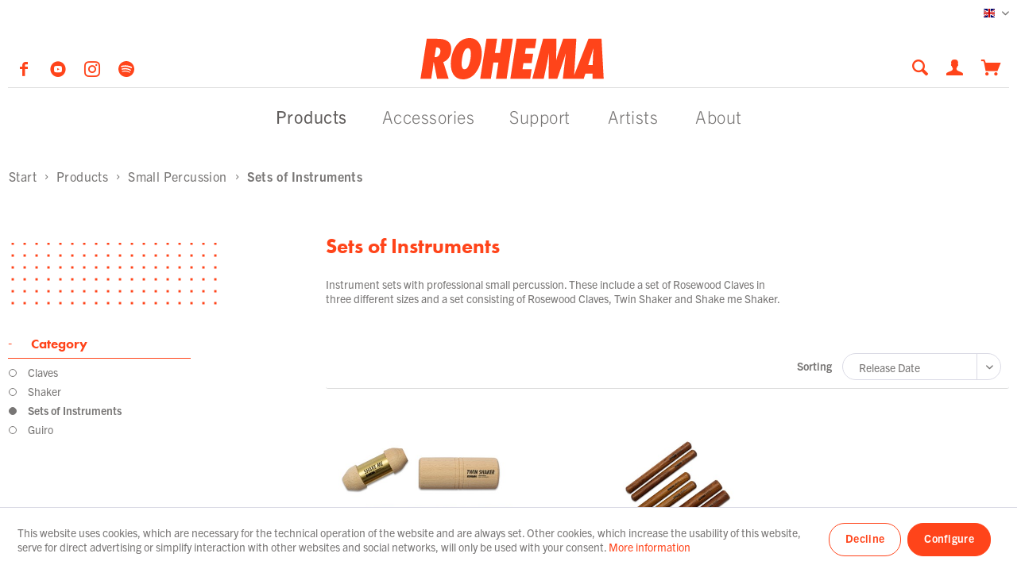

--- FILE ---
content_type: text/html; charset=UTF-8
request_url: https://www.rohema.de/en/products/small-percussion/sets-of-instruments/
body_size: 12059
content:
<!DOCTYPE html> <html class="no-js" lang="en" itemscope="itemscope" itemtype="https://schema.org/WebPage"> <head> <meta charset="utf-8"><script>window.dataLayer = window.dataLayer || [];</script><script>window.dataLayer.push({"ecommerce":{"currencyCode":"EUR","impressions":[{"name":"Professional Small Percussion Set","id":"618082","price":"30.9","brand":"Rohema","category":"Sets of Instruments","list":"Category","position":"1"},{"name":"Rosewood Claves Set","id":"618078","price":"34.9","brand":"Rohema","category":"Sets of Instruments","list":"Category","position":"2"}]},"google_tag_params":{"ecomm_pagetype":"category","ecomm_prodid":["618082","618078"],"ecomm_category":"Sets of Instruments"}});</script><!-- WbmTagManager -->
<script>
var googleTagManagerFunction = function(w,d,s,l,i) {
    w[l]=w[l]||[];
    w[l].push({'gtm.start':new Date().getTime(),event:'gtm.js'});
    var f=d.getElementsByTagName(s)[0],j=d.createElement(s),dl=l!='dataLayer'?'&l='+l:'';
    j.async=true;
    j.src='https://www.googletagmanager.com/gtm.js?id='+i+dl+'';
    f.parentNode.insertBefore(j,f);
};

setTimeout(() => {
    googleTagManagerFunction(window,document,'script','dataLayer','GTM-PB2FSG9');
}, 3000);
</script>
<!-- End WbmTagManager --> <meta name="author" content="" /> <meta name="robots" content="index,follow" /> <meta name="revisit-after" content="15 days" /> <meta name="keywords" content="" /> <meta name="description" content="Discover the Small Percussion professional sets ✓ professional claves and shakers ✓ 100% Made in Germany ✓ high manufacturing quality ✓ made of local woods" /> <meta property="og:type" content="product.group" /> <meta property="og:site_name" content="Rohema" /> <meta property="og:title" content="Sets of Instruments" /> <meta property="og:description" content=" Instrument sets with professional small percussion. These include a set of Rosewood Claves in three different sizes and a set consisting of Rosewood Claves,…" /> <meta name="twitter:card" content="product" /> <meta name="twitter:site" content="Rohema" /> <meta name="twitter:title" content="Sets of Instruments" /> <meta name="twitter:description" content=" Instrument sets with professional small percussion. These include a set of Rosewood Claves in three different sizes and a set consisting of Rosewood Claves,…" /> <meta property="og:image" content="https://www.rohema.de/media/vector/a5/8c/14/logo-red.svg" /> <meta name="twitter:image" content="https://www.rohema.de/media/vector/a5/8c/14/logo-red.svg" /> <meta itemprop="copyrightHolder" content="Rohema" /> <meta itemprop="copyrightYear" content="2014" /> <meta itemprop="isFamilyFriendly" content="True" /> <meta itemprop="image" content="https://www.rohema.de/media/vector/a5/8c/14/logo-red.svg" /> <meta name="viewport" content="width=device-width, initial-scale=1.0"> <meta name="mobile-web-app-capable" content="yes"> <meta name="apple-mobile-web-app-title" content="Rohema"> <meta name="apple-mobile-web-app-capable" content="yes"> <meta name="apple-mobile-web-app-status-bar-style" content="default"> <link rel="alternate" hreflang="x-default" href="https://www.rohema.de/produkte/small-percussion/instrumentensets/" /> <link rel="alternate" hreflang="en-GB" href="https://www.rohema.de/en/products/small-percussion/sets-of-instruments/" /> <link rel="apple-touch-icon-precomposed" href="https://www.rohema.de/media/image/5b/72/b6/apple.png"> <link rel="shortcut icon" href="https://www.rohema.de/media/unknown/d9/0c/f4/favicon.ico"> <meta name="msapplication-navbutton-color" content="#ff441a" /> <meta name="application-name" content="Rohema" /> <meta name="msapplication-starturl" content="https://www.rohema.de/en/" /> <meta name="msapplication-window" content="width=1024;height=768" /> <meta name="msapplication-TileImage" content="https://www.rohema.de/media/image/e7/d4/f7/wind.png"> <meta name="msapplication-TileColor" content="#ff441a"> <meta name="theme-color" content="#ff441a" /> <link rel="canonical" href="https://www.rohema.de/en/products/small-percussion/sets-of-instruments/"/> <title itemprop="name">Small percussion sets| Professional instruments | ROHEMA | Rohema</title> <link href="/web/cache/1751353387_fb67ab868276a14fda434e16275893b0.css" media="all" rel="stylesheet" type="text/css" /> <link rel="stylesheet" href="https://use.typekit.net/cue7qrs.css"> <script src="https://www.google.com/recaptcha/api.js?render=6LfjkiYpAAAAACwlK7hr0HQE9FEiFqzJlQEGq26c"></script> </head> <body class="is--ctl-listing is--act-index" ><!-- WbmTagManager (noscript) -->
<noscript><iframe src="https://www.googletagmanager.com/ns.html?id=GTM-PB2FSG9"
            height="0" width="0" style="display:none;visibility:hidden"></iframe></noscript>
<!-- End WbmTagManager (noscript) --> <div class="page-wrap"> <noscript class="noscript-main"> <div class="alert is--warning"> <div class="alert--icon"> <i class="icon--element icon--warning"></i> </div> <div class="alert--content"> To be able to use Rohema in full range, we recommend activating Javascript in your browser. </div> </div> </noscript> <header class="header-main"> <div class="top-bar"> <div class="container block-group"> <nav class="top-bar--navigation block" role="menubar">  <div class="top-bar--language navigation--entry"> <form method="post" class="language--form"> <div class="field--select"> <div class="language--flag en_GB">English</div> <div class="select-field"> <select name="__shop" class="language--select" data-auto-submit="true"> <option value="1" > Deutsch </option> <option value="2" selected="selected"> English </option> </select> </div> <input type="hidden" name="__redirect" value="1"> </div> </form> </div>  <div class="navigation--entry entry--compare is--hidden" role="menuitem" aria-haspopup="true" data-drop-down-menu="true">   </div> </nav> </div> </div> <div class="container header--navigation"> <div class="shop--social-media"> <a href="https://www.facebook.com/RohemaPercussion" target="_blank" title="Rohema Facebook Page" rel="noopener"> <i class="icon--facebook"></i> </a> <a href="https://www.youtube.com/channel/UCKcmNK8acsrANGMUuKFgfDw" target="_blank" title="Rohema YouTube Channel" rel="noopener"> <i class="icon--youtube2"></i> </a> <a href="https://www.instagram.com/rohema/" target="_blank" title="Rohema Instagram Page" rel="noopener"> <i class="icon--instagram"></i> </a> <a href="https://open.spotify.com/playlist/4bC02yUwEeRDb130m4FKeh?si=6q6D0ZVyRceVTFItS7r7Gg" title="Rohema Spotify Playlist" target="_blank" rel="noopener"> <i class="icon-rohema--spotify"></i> </a> </div> <div class="logo-main block-group" role="banner"> <div class="logo--shop block"> <a class="logo--link" href="https://www.rohema.de/en/" title="Rohema - Switch to homepage"> <picture> <svg width="100%" height="100%" viewBox="0 0 231 52" preserveAspectRatio="xMinYMin meet"> <image xmlns:xlink="http://www.w3.org/1999/xlink" xlink:href="https://www.rohema.de/media/vector/a5/8c/14/logo-red.svg" src="https://www.rohema.de/media/vector/a5/8c/14/logo-red.svg" width="231" height="52" alt="Rohema - Switch to homepage"></image> </svg> </picture> </a> </div> </div> <nav class="shop--navigation block-group"> <ul class="navigation--list block-group" role="menubar"> <li class="navigation--entry entry--menu-left" role="menuitem"> <a class="entry--link entry--trigger btn mobile-menu-icon" href="#offcanvas--left" data-offcanvas="true" data-offCanvasSelector=".sidebar-main" aria-label="Menu"> <span></span> <span></span> <span></span> </a> </li> <li class="navigation--entry entry--search" role="menuitem" data-search="true" aria-haspopup="true" data-minLength="2"> <a class="entry--link entry--trigger" href="#show-hide--search" title="Show / close search" aria-label="Show / close search" data-show-search> <i class="icon--search"></i> <span class="search--display">Search</span> </a> <form action="/en/search" method="get" class="main-search--form"> <input type="search" name="sSearch" aria-label="Search..." class="main-search--field" autocomplete="off" autocapitalize="off" placeholder="Search..." maxlength="30" /> <button type="submit" class="main-search--button" aria-label="Search"> <i class="icon--search"></i> <span class="main-search--text">Search</span> </button> <div class="form--ajax-loader">&nbsp;</div> </form> <div class="main-search--results"></div> </li>  <li class="navigation--entry entry--account with-slt" role="menuitem" data-offcanvas="true" data-offCanvasSelector=".account--dropdown-navigation"> <a href="https://www.rohema.de/en/account" title="My account" aria-label="My account" class="is--icon-left entry--link account--link"> <i class="icon--account"></i> </a> <div class="account--dropdown-navigation"> <div class="navigation--smartphone"> <div class="entry--close-off-canvas"> <a href="#close-account-menu" class="account--close-off-canvas" title="Close menu" aria-label="Close menu"> Close menu <i class="icon--arrow-right"></i> </a> </div> </div> <div class="account--menu is--rounded is--personalized"> <span class="navigation--headline"> My account </span> <div class="account--menu-container"> <ul class="sidebar--navigation navigation--list is--level0 show--active-items"> <li class="navigation--entry"> <span class="navigation--signin"> <a href="https://www.rohema.de/en/account#hide-registration" class="blocked--link btn is--primary navigation--signin-btn" data-collapseTarget="#registration" data-action="close"> Sign in </a> <span class="navigation--register"> <a href="https://www.rohema.de/en/account#show-registration" class="blocked--link" data-collapseTarget="#registration" data-action="open"> It's my first time here. </a> Register now. </span> </span> </li> <li class="navigation--entry"> <a href="https://www.rohema.de/en/account#show-registration" class="navigation--link"> Become a dealer </a> </li> <li class="navigation--entry"> <a href="https://www.rohema.de/en/account#show-registration" class="navigation--link"> Registration for music<br /> education institutions </a> </li> </ul> </div> </div> </div> </li> <li class="navigation--entry entry--cart" role="menuitem"> <a class="is--icon-left cart--link" href="https://www.rohema.de/en/checkout/cart" title="Shopping cart" aria-label="Shopping cart"> <span class="cart--display"> Shopping cart </span> <span class="badge is--primary is--minimal cart--quantity is--hidden">0</span> <i class="icon--basket"></i> </a> <div class="ajax-loader">&nbsp;</div> </li>  </ul> </nav> <div class="container--ajax-cart" data-collapse-cart="true" data-displayMode="offcanvas"></div> </div> </header> <nav class="navigation-main"> <div class="container" data-menu-scroller="true" data-listSelector=".navigation--list.container" data-viewPortSelector=".navigation--list-wrapper"> <div class="navigation--list-wrapper"> <ul class="navigation--list container" role="menubar" itemscope="itemscope" itemtype="https://schema.org/SiteNavigationElement"> <li class="navigation--entry is--active" role="menuitem"><a class="navigation--link is--active" href="https://www.rohema.de/en/products/" title="Products" aria-label="Products" itemprop="url"><span itemprop="name">Products</span></a></li><li class="navigation--entry" role="menuitem"><a class="navigation--link" href="https://www.rohema.de/en/accessories/" title="Accessories" aria-label="Accessories" itemprop="url"><span itemprop="name">Accessories</span></a></li><li class="navigation--entry" role="menuitem"><a class="navigation--link" href="https://www.rohema.de/en/support/" title="Support" aria-label="Support" itemprop="url"><span itemprop="name">Support</span></a></li> <li class="navigation--entry" role="menuitem"> <a class="navigation--link" href="https://www.rohema.de/en/artist-select" title="Artists" aria-label="Artists" itemprop="url"><span itemprop="name">Artists</span></a> </li> <li class="navigation--entry" role="menuitem"> <a class="navigation--link" href="https://www.rohema.de/en/about/" title="About" aria-label="Artists" itemprop="url"><span itemprop="name">About</span></a> </li> </ul> </div> </div> </nav> <div class="advanced-menu" data-advanced-menu="true" data-hoverDelay="250"> <div class="advanced-menu-inner"> <div class="menu--container"> <div class="button-container"> <span class="button--close"> <i class="icon--cross"></i> </span> </div> <div class="content--wrapper has--content"> <ul class="menu--list menu--level-0 columns--6"> <li class="menu--list-item item--level-0"> <span class="menu--list-item-inner"> <a href="https://www.rohema.de/en/products/drumsticks/" aria-label="Drumsticks" title="Drumsticks" class="teaser--image" style="background-image: url(https://www.rohema.de/media/image/fc/24/a0/Drumsticks.png);"></a> <span class="menu--list-item-inner-container"> <a href="https://www.rohema.de/en/products/drumsticks/" class="menu--list-item-link" aria-label="Drumsticks" title="Drumsticks">Drumsticks</a> <ul class="menu--list menu--level-1 columns--6"> <li class="menu--list-item item--level-1"> <span class="menu--list-item-inner"> <span class="menu--list-item-inner-container"> <a href="https://www.rohema.de/en/products/drumsticks/show-all/" class="menu--list-item-link" aria-label="Show all" title="Show all">Show all</a> </span> </span> </li> <li class="menu--list-item item--level-1"> <span class="menu--list-item-inner"> <span class="menu--list-item-inner-container"> <a href="https://www.rohema.de/en/products/drumsticks/drumset/" class="menu--list-item-link" aria-label="Drumset" title="Drumset">Drumset</a> </span> </span> </li> <li class="menu--list-item item--level-1"> <span class="menu--list-item-inner"> <span class="menu--list-item-inner-container"> <a href="https://www.rohema.de/en/products/drumsticks/signature/" class="menu--list-item-link" aria-label="Signature" title="Signature">Signature</a> </span> </span> </li> <li class="menu--list-item item--level-1"> <span class="menu--list-item-inner"> <span class="menu--list-item-inner-container"> <a href="https://www.rohema.de/en/products/drumsticks/next/" class="menu--list-item-link" aria-label="Next" title="Next">Next</a> </span> </span> </li> <li class="menu--list-item item--level-1"> <span class="menu--list-item-inner"> <span class="menu--list-item-inner-container"> <a href="https://www.rohema.de/en/products/drumsticks/concert/" class="menu--list-item-link" aria-label="Concert" title="Concert">Concert</a> </span> </span> </li> <li class="menu--list-item item--level-1"> <span class="menu--list-item-inner"> <span class="menu--list-item-inner-container"> <a href="https://www.rohema.de/en/products/drumsticks/special/" class="menu--list-item-link" aria-label="Special" title="Special">Special</a> </span> </span> </li> <li class="menu--list-item item--level-1"> <span class="menu--list-item-inner"> <span class="menu--list-item-inner-container"> <a href="https://www.rohema.de/en/products/drumsticks/marching/" class="menu--list-item-link" aria-label="Marching" title="Marching">Marching</a> </span> </span> </li> <li class="menu--list-item item--level-1"> <span class="menu--list-item-inner"> <span class="menu--list-item-inner-container"> <a href="https://www.rohema.de/en/products/drumsticks/mallets/" class="menu--list-item-link" aria-label="Mallets" title="Mallets">Mallets</a> </span> </span> </li> <li class="menu--list-item item--level-1"> <span class="menu--list-item-inner"> <span class="menu--list-item-inner-container"> <a href="https://www.rohema.de/en/products/drumsticks/bundles/" class="menu--list-item-link" aria-label="Bundles" title="Bundles">Bundles</a> </span> </span> </li> <li class="menu--list-item item--level-1"> <span class="menu--list-item-inner"> <span class="menu--list-item-inner-container"> <a href="https://www.rohema.de/en/products/drumsticks/accessories/" class="menu--list-item-link" aria-label="Accessories" title="Accessories">Accessories</a> </span> </span> </li> </ul> </span> </span> </li> <li class="menu--list-item item--level-0"> <span class="menu--list-item-inner"> <a href="https://www.rohema.de/en/products/rods-brushes/" aria-label="Rods &amp; Brushes" title="Rods &amp; Brushes" class="teaser--image" style="background-image: url(https://www.rohema.de/media/image/af/3f/32/Rods-Brushes.png);"></a> <span class="menu--list-item-inner-container"> <a href="https://www.rohema.de/en/products/rods-brushes/" class="menu--list-item-link" aria-label="Rods &amp; Brushes" title="Rods &amp; Brushes">Rods & Brushes</a> <ul class="menu--list menu--level-1 columns--6"> <li class="menu--list-item item--level-1"> <span class="menu--list-item-inner"> <span class="menu--list-item-inner-container"> <a href="https://www.rohema.de/en/products/rods-brushes/rods/" class="menu--list-item-link" aria-label="Rods" title="Rods">Rods</a> </span> </span> </li> <li class="menu--list-item item--level-1"> <span class="menu--list-item-inner"> <span class="menu--list-item-inner-container"> <a href="https://www.rohema.de/en/products/rods-brushes/brushes/" class="menu--list-item-link" aria-label="Brushes" title="Brushes">Brushes</a> </span> </span> </li> </ul> </span> </span> </li> <li class="menu--list-item item--level-0"> <span class="menu--list-item-inner"> <a href="https://www.rohema.de/en/products/kids-instruments/" aria-label="Kids Instruments" title="Kids Instruments" class="teaser--image" style="background-image: url(https://www.rohema.de/media/image/88/15/1f/Kinderinstrumentex9IK5pTrUYzrY.png);"></a> <span class="menu--list-item-inner-container"> <a href="https://www.rohema.de/en/products/kids-instruments/" class="menu--list-item-link" aria-label="Kids Instruments" title="Kids Instruments">Kids Instruments</a> <ul class="menu--list menu--level-1 columns--6"> <li class="menu--list-item item--level-1"> <span class="menu--list-item-inner"> <span class="menu--list-item-inner-container"> <a href="https://www.rohema.de/en/products/kids-instruments/kids-shaker/" class="menu--list-item-link" aria-label="Kids Shaker" title="Kids Shaker">Kids Shaker</a> </span> </span> </li> <li class="menu--list-item item--level-1"> <span class="menu--list-item-inner"> <span class="menu--list-item-inner-container"> <a href="https://www.rohema.de/en/products/kids-instruments/claves/" class="menu--list-item-link" aria-label="Claves" title="Claves">Claves</a> </span> </span> </li> <li class="menu--list-item item--level-1"> <span class="menu--list-item-inner"> <span class="menu--list-item-inner-container"> <a href="https://www.rohema.de/en/products/kids-instruments/rattles/" class="menu--list-item-link" aria-label="Rattles" title="Rattles">Rattles</a> </span> </span> </li> <li class="menu--list-item item--level-1"> <span class="menu--list-item-inner"> <span class="menu--list-item-inner-container"> <a href="https://www.rohema.de/en/products/kids-instruments/rakataks/" class="menu--list-item-link" aria-label="Rakataks" title="Rakataks">Rakataks</a> </span> </span> </li> <li class="menu--list-item item--level-1"> <span class="menu--list-item-inner"> <span class="menu--list-item-inner-container"> <a href="https://www.rohema.de/en/products/kids-instruments/wood-block/" class="menu--list-item-link" aria-label="Wood block" title="Wood block">Wood block</a> </span> </span> </li> <li class="menu--list-item item--level-1"> <span class="menu--list-item-inner"> <span class="menu--list-item-inner-container"> <a href="https://www.rohema.de/en/products/kids-instruments/tube-drums/" class="menu--list-item-link" aria-label="Tube Drums" title="Tube Drums">Tube Drums</a> </span> </span> </li> <li class="menu--list-item item--level-1"> <span class="menu--list-item-inner"> <span class="menu--list-item-inner-container"> <a href="https://www.rohema.de/en/products/kids-instruments/scraper/" class="menu--list-item-link" aria-label="Scraper" title="Scraper">Scraper</a> </span> </span> </li> <li class="menu--list-item item--level-1"> <span class="menu--list-item-inner"> <span class="menu--list-item-inner-container"> <a href="https://www.rohema.de/en/products/kids-instruments/drums-tambourines/" class="menu--list-item-link" aria-label="Drums &amp; Tambourines" title="Drums &amp; Tambourines">Drums & Tambourines</a> </span> </span> </li> <li class="menu--list-item item--level-1"> <span class="menu--list-item-inner"> <span class="menu--list-item-inner-container"> <a href="https://www.rohema.de/en/products/kids-instruments/bell-bands/" class="menu--list-item-link" aria-label="Bell bands" title="Bell bands">Bell bands</a> </span> </span> </li> <li class="menu--list-item item--level-1"> <span class="menu--list-item-inner"> <span class="menu--list-item-inner-container"> <a href="https://www.rohema.de/en/products/kids-instruments/hand-bells/" class="menu--list-item-link" aria-label="Hand Bells" title="Hand Bells">Hand Bells</a> </span> </span> </li> <li class="menu--list-item item--level-1"> <span class="menu--list-item-inner"> <span class="menu--list-item-inner-container"> <a href="https://www.rohema.de/en/products/kids-instruments/jingle-sticks/" class="menu--list-item-link" aria-label="Jingle Sticks" title="Jingle Sticks">Jingle Sticks</a> </span> </span> </li> <li class="menu--list-item item--level-1"> <span class="menu--list-item-inner"> <span class="menu--list-item-inner-container"> <a href="https://www.rohema.de/en/products/kids-instruments/junior-1/" class="menu--list-item-link" aria-label="Junior 1+" title="Junior 1+">Junior 1+</a> </span> </span> </li> <li class="menu--list-item item--level-1"> <span class="menu--list-item-inner"> <span class="menu--list-item-inner-container"> <a href="https://www.rohema.de/en/products/kids-instruments/create-play/" class="menu--list-item-link" aria-label="Create &amp; Play" title="Create &amp; Play">Create & Play</a> </span> </span> </li> <li class="menu--list-item item--level-1"> <span class="menu--list-item-inner"> <span class="menu--list-item-inner-container"> <a href="https://www.rohema.de/en/products/kids-instruments/sets-of-instruments/" class="menu--list-item-link" aria-label="Sets of Instruments" title="Sets of Instruments">Sets of Instruments</a> </span> </span> </li> <li class="menu--list-item item--level-1"> <span class="menu--list-item-inner"> <span class="menu--list-item-inner-container"> <a href="https://www.rohema.de/en/products/kids-instruments/triangles-co./" class="menu--list-item-link" aria-label="Triangles &amp; Co." title="Triangles &amp; Co.">Triangles & Co.</a> </span> </span> </li> </ul> </span> </span> </li> <li class="menu--list-item item--level-0"> <span class="menu--list-item-inner"> <a href="https://www.rohema.de/en/products/mallets/" aria-label="Mallets" title="Mallets" class="teaser--image" style="background-image: url(https://www.rohema.de/media/image/fd/b2/7e/Mallet.png);"></a> <span class="menu--list-item-inner-container"> <a href="https://www.rohema.de/en/products/mallets/" class="menu--list-item-link" aria-label="Mallets" title="Mallets">Mallets</a> <ul class="menu--list menu--level-1 columns--6"> <li class="menu--list-item item--level-1"> <span class="menu--list-item-inner"> <span class="menu--list-item-inner-container"> <a href="https://www.rohema.de/en/products/mallets/orff/" class="menu--list-item-link" aria-label="Orff" title="Orff">Orff</a> </span> </span> </li> <li class="menu--list-item item--level-1"> <span class="menu--list-item-inner"> <span class="menu--list-item-inner-container"> <a href="https://www.rohema.de/en/products/mallets/marching/" class="menu--list-item-link" aria-label="Marching" title="Marching">Marching</a> </span> </span> </li> <li class="menu--list-item item--level-1"> <span class="menu--list-item-inner"> <span class="menu--list-item-inner-container"> <a href="https://www.rohema.de/en/products/mallets/timpani/" class="menu--list-item-link" aria-label="Timpani" title="Timpani">Timpani</a> </span> </span> </li> <li class="menu--list-item item--level-1"> <span class="menu--list-item-inner"> <span class="menu--list-item-inner-container"> <a href="https://www.rohema.de/en/products/mallets/percussion/" class="menu--list-item-link" aria-label="Percussion" title="Percussion">Percussion</a> </span> </span> </li> </ul> </span> </span> </li> <li class="menu--list-item item--level-0"> <span class="menu--list-item-inner"> <a href="https://www.rohema.de/en/products/small-percussion/" aria-label="Small Percussion" title="Small Percussion" class="teaser--image" style="background-image: url(https://www.rohema.de/media/image/2c/6a/e7/Percussionkm4ZqEoTw9sdG.png);"></a> <span class="menu--list-item-inner-container"> <a href="https://www.rohema.de/en/products/small-percussion/" class="menu--list-item-link" aria-label="Small Percussion" title="Small Percussion">Small Percussion</a> <ul class="menu--list menu--level-1 columns--6"> <li class="menu--list-item item--level-1"> <span class="menu--list-item-inner"> <span class="menu--list-item-inner-container"> <a href="https://www.rohema.de/en/products/small-percussion/claves/" class="menu--list-item-link" aria-label="Claves" title="Claves">Claves</a> </span> </span> </li> <li class="menu--list-item item--level-1"> <span class="menu--list-item-inner"> <span class="menu--list-item-inner-container"> <a href="https://www.rohema.de/en/products/small-percussion/shaker/" class="menu--list-item-link" aria-label="Shaker" title="Shaker">Shaker</a> </span> </span> </li> <li class="menu--list-item item--level-1"> <span class="menu--list-item-inner"> <span class="menu--list-item-inner-container"> <a href="https://www.rohema.de/en/products/small-percussion/sets-of-instruments/" class="menu--list-item-link" aria-label="Sets of Instruments" title="Sets of Instruments">Sets of Instruments</a> </span> </span> </li> <li class="menu--list-item item--level-1"> <span class="menu--list-item-inner"> <span class="menu--list-item-inner-container"> <a href="https://www.rohema.de/en/products/small-percussion/guiro/" class="menu--list-item-link" aria-label="Guiro" title="Guiro">Guiro</a> </span> </span> </li> </ul> </span> </span> </li> <li class="menu--list-item item--level-0"> <span class="menu--list-item-inner"> <a href="https://www.rohema.de/en/products/batons/" aria-label="Batons" title="Batons" class="teaser--image" style="background-image: url(https://www.rohema.de/media/image/be/f6/0d/Batons.png);"></a> <span class="menu--list-item-inner-container"> <a href="https://www.rohema.de/en/products/batons/" class="menu--list-item-link" aria-label="Batons" title="Batons">Batons</a> <ul class="menu--list menu--level-1 columns--6"> <li class="menu--list-item item--level-1"> <span class="menu--list-item-inner"> <span class="menu--list-item-inner-container"> <a href="https://www.rohema.de/en/products/batons/wood/" class="menu--list-item-link" aria-label="Wood" title="Wood">Wood</a> </span> </span> </li> <li class="menu--list-item item--level-1"> <span class="menu--list-item-inner"> <span class="menu--list-item-inner-container"> <a href="https://www.rohema.de/en/products/batons/carbon/" class="menu--list-item-link" aria-label="Carbon" title="Carbon">Carbon</a> </span> </span> </li> <li class="menu--list-item item--level-1"> <span class="menu--list-item-inner"> <span class="menu--list-item-inner-container"> <a href="https://www.rohema.de/en/products/batons/fiberglass/" class="menu--list-item-link" aria-label="Fiberglass" title="Fiberglass">Fiberglass</a> </span> </span> </li> </ul> </span> </span> </li> </ul> </div> </div> <div class="menu--container"> <div class="button-container"> <span class="button--close"> <i class="icon--cross"></i> </span> </div> <div class="content--wrapper has--content"> <ul class="menu--list menu--level-0 columns--6"> <li class="menu--list-item item--level-0"> <span class="menu--list-item-inner"> <a href="https://www.rohema.de/en/accessories/mr-muff/" aria-label="Mr Muff" title="Mr Muff" class="teaser--image" style="background-image: url(https://www.rohema.de/media/image/c2/6b/7b/Mr-Muff.png);"></a> <span class="menu--list-item-inner-container"> <a href="https://www.rohema.de/en/accessories/mr-muff/" class="menu--list-item-link" aria-label="Mr Muff" title="Mr Muff">Mr Muff</a> </span> </span> </li> <li class="menu--list-item item--level-0"> <span class="menu--list-item-inner"> <a href="https://www.rohema.de/en/accessories/education/" aria-label="Education" title="Education" class="teaser--image" style="background-image: url(https://www.rohema.de/media/image/0c/d7/79/Kategorie_Buecher_Bundles.png);"></a> <span class="menu--list-item-inner-container"> <a href="https://www.rohema.de/en/accessories/education/" class="menu--list-item-link" aria-label="Education" title="Education">Education</a> </span> </span> </li> <li class="menu--list-item item--level-0"> <span class="menu--list-item-inner"> <a href="https://www.rohema.de/en/accessories/merchandise/" aria-label="Merchandise" title="Merchandise" class="teaser--image" style="background-image: url(https://www.rohema.de/media/image/8d/97/19/Bottle-Opener.png);"></a> <span class="menu--list-item-inner-container"> <a href="https://www.rohema.de/en/accessories/merchandise/" class="menu--list-item-link" aria-label="Merchandise" title="Merchandise">Merchandise</a> </span> </span> </li> <li class="menu--list-item item--level-0"> <span class="menu--list-item-inner"> <a href="https://www.rohema.de/en/accessories/displays/" aria-label="Displays" title="Displays" class="teaser--image" style="background-image: url(https://www.rohema.de/media/image/b6/48/15/Display-Percussion.png);"></a> <span class="menu--list-item-inner-container"> <a href="https://www.rohema.de/en/accessories/displays/" class="menu--list-item-link" aria-label="Displays" title="Displays">Displays</a> </span> </span> </li> <li class="menu--list-item item--level-0"> <span class="menu--list-item-inner"> <a href="https://www.rohema.de/en/accessories/bags/" aria-label="Bags" title="Bags" class="teaser--image" style="background-image: url(https://www.rohema.de/media/image/c6/a6/dc/Bag.png);"></a> <span class="menu--list-item-inner-container"> <a href="https://www.rohema.de/en/accessories/bags/" class="menu--list-item-link" aria-label="Bags" title="Bags">Bags</a> </span> </span> </li> </ul> </div> </div> <div class="menu--container"> <div class="button-container"> <span class="button--close"> <i class="icon--cross"></i> </span> </div> <div class="content--wrapper has--content"> <ul class="menu--list menu--level-0 columns--6"> <li class="menu--list-item item--level-0"> <span class="menu--list-item-inner"> <span class="menu--list-item-inner-container"> <a href="https://www.rohema.de/en/support/downloads/" class="menu--list-item-link" aria-label="Downloads" title="Downloads">Downloads</a> <ul class="menu--list menu--level-1 columns--6"> <li class="menu--list-item item--level-1"> <span class="menu--list-item-inner"> <span class="menu--list-item-inner-container"> <a href="https://www.rohema.de/en/support/downloads/catalogs/" class="menu--list-item-link" aria-label="Catalogs" title="Catalogs">Catalogs</a> </span> </span> </li> <li class="menu--list-item item--level-1"> <span class="menu--list-item-inner"> <span class="menu--list-item-inner-container"> <a href="https://www.rohema.de/en/support/downloads/guidebooks/" class="menu--list-item-link" aria-label="Guidebooks" title="Guidebooks">Guidebooks</a> </span> </span> </li> <li class="menu--list-item item--level-1"> <span class="menu--list-item-inner"> <span class="menu--list-item-inner-container"> <a href="https://www.rohema.de/en/support/downloads/media/" class="menu--list-item-link" aria-label="Media" title="Media">Media</a> </span> </span> </li> <li class="menu--list-item item--level-1"> <span class="menu--list-item-inner"> <span class="menu--list-item-inner-container"> <a href="https://www.rohema.de/en/support/downloads/endorsement/" class="menu--list-item-link" aria-label="Endorsement" title="Endorsement">Endorsement</a> </span> </span> </li> </ul> </span> </span> </li> <li class="menu--list-item item--level-0"> <span class="menu--list-item-inner"> <span class="menu--list-item-inner-container"> <a href="https://www.rohema.de/en/support/service/" class="menu--list-item-link" aria-label="Service" title="Service">Service</a> <ul class="menu--list menu--level-1 columns--6"> <li class="menu--list-item item--level-1"> <span class="menu--list-item-inner"> <span class="menu--list-item-inner-container"> <a href="https://www.rohema.de/en/contact/" class="menu--list-item-link" aria-label="Contact" title="Contact">Contact</a> </span> </span> </li> <li class="menu--list-item item--level-1"> <span class="menu--list-item-inner"> <span class="menu--list-item-inner-container"> <a href="https://www.rohema.de/en/newsletter/" class="menu--list-item-link" aria-label="Newsletter" title="Newsletter">Newsletter</a> </span> </span> </li> <li class="menu--list-item item--level-1"> <span class="menu--list-item-inner"> <span class="menu--list-item-inner-container"> <a href="https://www.rohema.de/en/registerFC/index/sValidation/PG4" class="menu--list-item-link" aria-label="Become a dealer" title="Become a dealer">Become a dealer</a> </span> </span> </li> </ul> </span> </span> </li> </ul> </div> </div> <div class="menu--container"> <div class="button-container"> <span class="button--close"> <i class="icon--cross"></i> </span> </div> <div class="content--wrapper has--content rohema-menu-artists"> <ul class="menu--list menu--level-0 columns--2"> <li class="menu--list-item item--level-0"> <span class="menu--list-item-inner"> <a href="https://www.rohema.de/en/artists/" aria-label="Rohema Artists" title="Rohema Artists" class="teaser--image" style="background-image: url(https://www.rohema.de/media/vector/c7/ec/13/artists_rohema.svg);"></a> <span class="menu--list-item-inner-container"> <a href="https://www.rohema.de/en/artists/" class="menu--list-item-link" aria-label="Rohema Artists" title="Rohema Artists">Rohema Artists</a> </span> </span> </li> <li class="menu--list-item item--level-0"> <span class="menu--list-item-inner"> <a href="http://www.rohema.de/en/muff-artists/" aria-label="Mr. Muff Artists" title="Mr. Muff Artists" class="teaser--image" style="background-image: url(https://www.rohema.de/media/vector/97/9b/1d/artists_muff.svg);"></a> <span class="menu--list-item-inner-container"> <a href="http://www.rohema.de/en/muff-artists/" class="menu--list-item-link" aria-label="Mr. Muff Artists" title="Mr. Muff Artists">Mr. Muff Artists</a> </span> </span> </li> </ul> </div> </div> </div> </div> <section class=" content-main container block-group"> <nav class="content--breadcrumb block"> <ul class="breadcrumb--list" role="menu" itemscope itemtype="https://schema.org/BreadcrumbList"> <li role="menuitem" class="breadcrumb--entry" itemprop="itemListElement" itemscope itemtype="http://schema.org/ListItem"> <a class="breadcrumb--link" href="https://www.rohema.de/en/" title="Rohema Homepage" itemprop="item"> <link itemprop="url" href="https://www.rohema.de/en/" /> <span class="breadcrumb--title" itemprop="name">Start</span> </a> </li> <li role="none" class="breadcrumb--separator"> <i class="icon--arrow-right"></i> </li> <li role="menuitem" class="breadcrumb--entry" itemprop="itemListElement" itemscope itemtype="https://schema.org/ListItem"> <a class="breadcrumb--link" href="https://www.rohema.de/en/products/" title="Products" itemprop="item"> <link itemprop="url" href="https://www.rohema.de/en/products/" /> <span class="breadcrumb--title" itemprop="name">Products</span> </a> <meta itemprop="position" content="0" /> </li> <li role="none" class="breadcrumb--separator"> <i class="icon--arrow-right"></i> </li> <li role="menuitem" class="breadcrumb--entry" itemprop="itemListElement" itemscope itemtype="https://schema.org/ListItem"> <a class="breadcrumb--link" href="https://www.rohema.de/en/products/small-percussion/" title="Small Percussion" itemprop="item"> <link itemprop="url" href="https://www.rohema.de/en/products/small-percussion/" /> <span class="breadcrumb--title" itemprop="name">Small Percussion</span> </a> <meta itemprop="position" content="1" /> </li> <li role="none" class="breadcrumb--separator"> <i class="icon--arrow-right"></i> </li> <li role="menuitem" class="breadcrumb--entry is--active" itemprop="itemListElement" itemscope itemtype="https://schema.org/ListItem"> <a class="breadcrumb--link" href="https://www.rohema.de/en/products/small-percussion/sets-of-instruments/" title="Sets of Instruments" itemprop="item"> <link itemprop="url" href="https://www.rohema.de/en/products/small-percussion/sets-of-instruments/" /> <span class="breadcrumb--title" itemprop="name">Sets of Instruments</span> </a> <meta itemprop="position" content="2" /> </li> </ul> </nav> <div class="content-main--inner"> <div id='cookie-consent' class='off-canvas is--left block-transition' data-cookie-consent-manager='true'> <div class='cookie-consent--header cookie-consent--close'> Cookie preferences <i class="icon--arrow-right"></i> </div> <div class='cookie-consent--description'> This website uses cookies, which are necessary for the technical operation of the website and are always set. Other cookies, which increase the comfort when using this website, are used for direct advertising or to facilitate interaction with other websites and social networks, are only set with your consent. </div> <div class='cookie-consent--configuration'> <div class='cookie-consent--configuration-header'> <div class='cookie-consent--configuration-header-text'>Configuration</div> </div> <div class='cookie-consent--configuration-main'> <div class='cookie-consent--group'> <input type="hidden" class="cookie-consent--group-name" value="technical" /> <label class="cookie-consent--group-state cookie-consent--state-input cookie-consent--required"> <input type="checkbox" name="technical-state" class="cookie-consent--group-state-input" disabled="disabled" checked="checked"/> <span class="cookie-consent--state-input-element"></span> </label> <div class='cookie-consent--group-title' data-collapse-panel='true' data-contentSiblingSelector=".cookie-consent--group-container"> <div class="cookie-consent--group-title-label cookie-consent--state-label"> Technically required </div> <span class="cookie-consent--group-arrow is-icon--right"> <i class="icon--arrow-right"></i> </span> </div> <div class='cookie-consent--group-container'> <div class='cookie-consent--group-description'> These cookies are necessary for the basic functions of the shop. </div> <div class='cookie-consent--cookies-container'> <div class='cookie-consent--cookie'> <input type="hidden" class="cookie-consent--cookie-name" value="allowCookie" /> <label class="cookie-consent--cookie-state cookie-consent--state-input cookie-consent--required"> <input type="checkbox" name="allowCookie-state" class="cookie-consent--cookie-state-input" disabled="disabled" checked="checked" /> <span class="cookie-consent--state-input-element"></span> </label> <div class='cookie--label cookie-consent--state-label'> "Allow all cookies" cookie </div> </div> <div class='cookie-consent--cookie'> <input type="hidden" class="cookie-consent--cookie-name" value="cookieDeclined" /> <label class="cookie-consent--cookie-state cookie-consent--state-input cookie-consent--required"> <input type="checkbox" name="cookieDeclined-state" class="cookie-consent--cookie-state-input" disabled="disabled" checked="checked" /> <span class="cookie-consent--state-input-element"></span> </label> <div class='cookie--label cookie-consent--state-label'> "Decline all cookies" cookie </div> </div> <div class='cookie-consent--cookie'> <input type="hidden" class="cookie-consent--cookie-name" value="csrf_token" /> <label class="cookie-consent--cookie-state cookie-consent--state-input cookie-consent--required"> <input type="checkbox" name="csrf_token-state" class="cookie-consent--cookie-state-input" disabled="disabled" checked="checked" /> <span class="cookie-consent--state-input-element"></span> </label> <div class='cookie--label cookie-consent--state-label'> CSRF token </div> </div> <div class='cookie-consent--cookie'> <input type="hidden" class="cookie-consent--cookie-name" value="cookiePreferences" /> <label class="cookie-consent--cookie-state cookie-consent--state-input cookie-consent--required"> <input type="checkbox" name="cookiePreferences-state" class="cookie-consent--cookie-state-input" disabled="disabled" checked="checked" /> <span class="cookie-consent--state-input-element"></span> </label> <div class='cookie--label cookie-consent--state-label'> Cookie preferences </div> </div> <div class='cookie-consent--cookie'> <input type="hidden" class="cookie-consent--cookie-name" value="currency" /> <label class="cookie-consent--cookie-state cookie-consent--state-input cookie-consent--required"> <input type="checkbox" name="currency-state" class="cookie-consent--cookie-state-input" disabled="disabled" checked="checked" /> <span class="cookie-consent--state-input-element"></span> </label> <div class='cookie--label cookie-consent--state-label'> Currency change </div> </div> <div class='cookie-consent--cookie'> <input type="hidden" class="cookie-consent--cookie-name" value="slt" /> <label class="cookie-consent--cookie-state cookie-consent--state-input cookie-consent--required"> <input type="checkbox" name="slt-state" class="cookie-consent--cookie-state-input" disabled="disabled" checked="checked" /> <span class="cookie-consent--state-input-element"></span> </label> <div class='cookie--label cookie-consent--state-label'> Customer recognition </div> </div> <div class='cookie-consent--cookie'> <input type="hidden" class="cookie-consent--cookie-name" value="nocache" /> <label class="cookie-consent--cookie-state cookie-consent--state-input cookie-consent--required"> <input type="checkbox" name="nocache-state" class="cookie-consent--cookie-state-input" disabled="disabled" checked="checked" /> <span class="cookie-consent--state-input-element"></span> </label> <div class='cookie--label cookie-consent--state-label'> Customer-specific caching </div> </div> <div class='cookie-consent--cookie'> <input type="hidden" class="cookie-consent--cookie-name" value="x-cache-context-hash" /> <label class="cookie-consent--cookie-state cookie-consent--state-input cookie-consent--required"> <input type="checkbox" name="x-cache-context-hash-state" class="cookie-consent--cookie-state-input" disabled="disabled" checked="checked" /> <span class="cookie-consent--state-input-element"></span> </label> <div class='cookie--label cookie-consent--state-label'> Individual prices </div> </div> <div class='cookie-consent--cookie'> <input type="hidden" class="cookie-consent--cookie-name" value="bstLangCheck" /> <label class="cookie-consent--cookie-state cookie-consent--state-input cookie-consent--required"> <input type="checkbox" name="bstLangCheck-state" class="cookie-consent--cookie-state-input" disabled="disabled" checked="checked" /> <span class="cookie-consent--state-input-element"></span> </label> <div class='cookie--label cookie-consent--state-label'> Language detection (Shop select) </div> </div> <div class='cookie-consent--cookie'> <input type="hidden" class="cookie-consent--cookie-name" value="shop" /> <label class="cookie-consent--cookie-state cookie-consent--state-input cookie-consent--required"> <input type="checkbox" name="shop-state" class="cookie-consent--cookie-state-input" disabled="disabled" checked="checked" /> <span class="cookie-consent--state-input-element"></span> </label> <div class='cookie--label cookie-consent--state-label'> Selected shop </div> </div> <div class='cookie-consent--cookie'> <input type="hidden" class="cookie-consent--cookie-name" value="session" /> <label class="cookie-consent--cookie-state cookie-consent--state-input cookie-consent--required"> <input type="checkbox" name="session-state" class="cookie-consent--cookie-state-input" disabled="disabled" checked="checked" /> <span class="cookie-consent--state-input-element"></span> </label> <div class='cookie--label cookie-consent--state-label'> Session </div> </div> </div> </div> </div> <div class='cookie-consent--group'> <input type="hidden" class="cookie-consent--group-name" value="comfort" /> <label class="cookie-consent--group-state cookie-consent--state-input"> <input type="checkbox" name="comfort-state" class="cookie-consent--group-state-input"/> <span class="cookie-consent--state-input-element"></span> </label> <div class='cookie-consent--group-title' data-collapse-panel='true' data-contentSiblingSelector=".cookie-consent--group-container"> <div class="cookie-consent--group-title-label cookie-consent--state-label"> Comfort functions </div> <span class="cookie-consent--group-arrow is-icon--right"> <i class="icon--arrow-right"></i> </span> </div> <div class='cookie-consent--group-container'> <div class='cookie-consent--group-description'> These cookies are used to make the shopping experience even more appealing, for example for the recognition of the visitor. </div> <div class='cookie-consent--cookies-container'> <div class='cookie-consent--cookie'> <input type="hidden" class="cookie-consent--cookie-name" value="sUniqueID" /> <label class="cookie-consent--cookie-state cookie-consent--state-input"> <input type="checkbox" name="sUniqueID-state" class="cookie-consent--cookie-state-input" /> <span class="cookie-consent--state-input-element"></span> </label> <div class='cookie--label cookie-consent--state-label'> Note </div> </div> </div> </div> </div> <div class='cookie-consent--group'> <input type="hidden" class="cookie-consent--group-name" value="statistics" /> <label class="cookie-consent--group-state cookie-consent--state-input"> <input type="checkbox" name="statistics-state" class="cookie-consent--group-state-input"/> <span class="cookie-consent--state-input-element"></span> </label> <div class='cookie-consent--group-title' data-collapse-panel='true' data-contentSiblingSelector=".cookie-consent--group-container"> <div class="cookie-consent--group-title-label cookie-consent--state-label"> Statistics & Tracking </div> <span class="cookie-consent--group-arrow is-icon--right"> <i class="icon--arrow-right"></i> </span> </div> <div class='cookie-consent--group-container'> <div class='cookie-consent--cookies-container'> <div class='cookie-consent--cookie'> <input type="hidden" class="cookie-consent--cookie-name" value="partner" /> <label class="cookie-consent--cookie-state cookie-consent--state-input"> <input type="checkbox" name="partner-state" class="cookie-consent--cookie-state-input" /> <span class="cookie-consent--state-input-element"></span> </label> <div class='cookie--label cookie-consent--state-label'> Affiliate program </div> </div> <div class='cookie-consent--cookie'> <input type="hidden" class="cookie-consent--cookie-name" value="sib_cuid" /> <label class="cookie-consent--cookie-state cookie-consent--state-input"> <input type="checkbox" name="sib_cuid-state" class="cookie-consent--cookie-state-input" /> <span class="cookie-consent--state-input-element"></span> </label> <div class='cookie--label cookie-consent--state-label'> Sendinblue Tracking Cookies </div> </div> <div class='cookie-consent--cookie'> <input type="hidden" class="cookie-consent--cookie-name" value="x-ua-device" /> <label class="cookie-consent--cookie-state cookie-consent--state-input"> <input type="checkbox" name="x-ua-device-state" class="cookie-consent--cookie-state-input" /> <span class="cookie-consent--state-input-element"></span> </label> <div class='cookie--label cookie-consent--state-label'> Track device being used </div> </div> </div> </div> </div> </div> </div> <div class="cookie-consent--save"> <input class="cookie-consent--save-button btn is--primary" type="button" value="Save preferences" /> </div> </div> <div class="listing--sidebar"> <aside class="sidebar-main off-canvas"> <div class="navigation--smartphone"> <ul class="navigation--list "> <li class="navigation--entry entry--close-off-canvas"> <a href="#close-categories-menu" title="Close menu" class="navigation--link"> <span>Close menu </span><i class="icon--arrow-right"></i> </a> </li> </ul> <div class="mobile--switches">  <div class="top-bar--language navigation--entry"> <form method="post" class="language--form"> <div class="field--select"> <div class="language--flag en_GB">English</div> <div class="select-field"> <select name="__shop" class="language--select" data-auto-submit="true"> <option value="1" > Deutsch </option> <option value="2" selected="selected"> English </option> </select> </div> <input type="hidden" name="__redirect" value="1"> </div> </form> </div>  </div> </div> <div class="sidebar--categories-wrapper" data-subcategory-nav="true" data-mainCategoryId="3" data-categoryId="95" data-fetchUrl="/en/widgets/listing/getCategory/categoryId/95"> <div class="categories--headline navigation--headline"> Main menu </div> <div class="sidebar--categories-navigation sidebar-filter"> <ul class="sidebar--navigation categories--navigation navigation--list is--drop-down is--level0 is--rounded" role="menu"> <li> <ul class="sidebar--navigation categories--navigation navigation--list is--level1 is--rounded" role="menu"> <li> <ul class="sidebar--navigation categories--navigation navigation--list is--level2 navigation--level-high is--rounded" role="menu"> <li class="filter-panel--title">Category</li> <li class="navigation--entry" role="menuitem"> <a class="navigation--link" href="https://www.rohema.de/en/products/small-percussion/claves/" data-categoryId="81" data-fetchUrl="/en/widgets/listing/getCategory/categoryId/81" title="Claves" > Claves </a> </li> <li class="filter-panel--title">Category</li> <li class="navigation--entry" role="menuitem"> <a class="navigation--link" href="https://www.rohema.de/en/products/small-percussion/shaker/" data-categoryId="78" data-fetchUrl="/en/widgets/listing/getCategory/categoryId/78" title="Shaker" > Shaker </a> </li> <li class="filter-panel--title">Category</li> <li class="navigation--entry is--active" role="menuitem"> <a class="navigation--link is--active" href="https://www.rohema.de/en/products/small-percussion/sets-of-instruments/" data-categoryId="95" data-fetchUrl="/en/widgets/listing/getCategory/categoryId/95" title="Sets of Instruments" > Sets of Instruments </a> </li> <li class="filter-panel--title">Category</li> <li class="navigation--entry" role="menuitem"> <a class="navigation--link" href="https://www.rohema.de/en/products/small-percussion/guiro/" data-categoryId="87" data-fetchUrl="/en/widgets/listing/getCategory/categoryId/87" title="Guiro" > Guiro </a> </li> </ul> </li> </ul> </li> </ul> </div> <div class="sidebar--categories-navigation off-canvas-categories"> <ul class="sidebar--navigation categories--navigation test_123 navigation--list is--drop-down is--level0 is--rounded" role="menu"> <li data-test class="navigation--entry level0 is--active has--sub-categories has--sub-children" role="menuitem"> <a class="navigation--link is--active has--sub-categories link--go-forward test-3" href="https://www.rohema.de/en/products/" data-categoryId="118" data-fetchUrl="/en/widgets/listing/getCategory/categoryId/118" title="Products" > Products <span class="is--icon-right"> <i class="icon--arrow-right"></i> </span> </a> </li> <li data-test class="navigation--entry has--sub-children" role="menuitem"> <a class="navigation--link link--go-forward test-3" href="https://www.rohema.de/en/accessories/" data-categoryId="66" data-fetchUrl="/en/widgets/listing/getCategory/categoryId/66" title="Accessories" > Accessories <span class="is--icon-right"> <i class="icon--arrow-right"></i> </span> </a> </li> <li data-test class="navigation--entry has--sub-children" role="menuitem"> <a class="navigation--link link--go-forward test-3" href="https://www.rohema.de/en/support/" data-categoryId="142" data-fetchUrl="/en/widgets/listing/getCategory/categoryId/142" title="Support" > Support <span class="is--icon-right"> <i class="icon--arrow-right"></i> </span> </a> </li> <li class="navigation--entry" role="menuitem"> <a class="navigation--link" href="https://www.rohema.de/en/artist-select" title="Artists" aria-label="Artists" itemprop="url"><span itemprop="name">Artists</span></a> </li> <li class="navigation--entry" role="menuitem"> <a class="navigation--link" href="/about/" title="Artists" aria-label="Artists" itemprop="url"><span itemprop="name">About</span></a> </li> </ul> </div> <div class="shop-sites--container is--rounded"> <div class="shop-sites--headline navigation--headline"> Information </div> <ul class="shop-sites--navigation sidebar--navigation navigation--list is--drop-down is--level0" role="menu"> <li class="navigation--entry" role="menuitem"> <a class="navigation--link" href="https://www.rohema.de/en/support/downloads/endorsement/" title="Endorsement Request" data-categoryId="30" data-fetchUrl="/en/widgets/listing/getCustomPage/pageId/30" target="_self"> Endorsement Request </a> </li> <li class="navigation--entry" role="menuitem"> <a class="navigation--link" href="https://www.rohema.de/en/registerFC" title="Become a dealer" data-categoryId="21" data-fetchUrl="/en/widgets/listing/getCustomPage/pageId/21" > Become a dealer </a> </li> <li class="navigation--entry" role="menuitem"> <a class="navigation--link" href="/en/about/" title="About us" data-categoryId="9" data-fetchUrl="/en/widgets/listing/getCustomPage/pageId/9" > About us </a> </li> <li class="navigation--entry" role="menuitem"> <a class="navigation--link" href="https://www.rohema.de/en/cancellation/" title="Cancellation" data-categoryId="27" data-fetchUrl="/en/widgets/listing/getCustomPage/pageId/27" > Cancellation </a> </li> <li class="navigation--entry" role="menuitem"> <a class="navigation--link" href="https://www.rohema.de/en/contact/" title="Contact" data-categoryId="1" data-fetchUrl="/en/widgets/listing/getCustomPage/pageId/1" target="_self"> Contact </a> </li> <li class="navigation--entry" role="menuitem"> <a class="navigation--link" href="https://www.rohema.de/en/shipping-and-payment-terms/" title="Shipping and payment terms" data-categoryId="6" data-fetchUrl="/en/widgets/listing/getCustomPage/pageId/6" > Shipping and payment terms </a> </li> <li class="navigation--entry" role="menuitem"> <a class="navigation--link" href="https://www.rohema.de/en/privacy/" title="Privacy" data-categoryId="7" data-fetchUrl="/en/widgets/listing/getCustomPage/pageId/7" > Privacy </a> </li> <li class="navigation--entry" role="menuitem"> <a class="navigation--link" href="https://www.rohema.de/en/imprint/" title="Imprint" data-categoryId="3" data-fetchUrl="/en/widgets/listing/getCustomPage/pageId/3" > Imprint </a> </li> <li class="navigation--entry" role="menuitem"> <a class="navigation--link" href="https://www.rohema.de/en/terms-conditions/" title="Terms &amp; Conditions" data-categoryId="4" data-fetchUrl="/en/widgets/listing/getCustomPage/pageId/4" > Terms & Conditions </a> </li> </ul> </div> </div> </aside> <div class="sidebar-filter"> <div class="sidebar-filter--content"> <div class="action--filter-options off-canvas is--hidden is--ajax-reload"> <a href="#" class="filter--close-btn" data-show-products-text="Show %s product(s)"> Close filters <i class="icon--arrow-right"></i> </a> <div class="filter--container"> <form id="filter" method="get" data-filter-form="true" data-is-in-sidebar="true" data-listing-url="https://www.rohema.de/en/widgets/listing/listingCount/sCategory/95" data-is-filtered="0" data-load-facets="false" data-instant-filter-result="true" class=" is--instant-filter"> <input type="hidden" name="p" value="1"/> <input type="hidden" name="o" value="1"/> <input type="hidden" name="n" value="12"/> <div class="filter--facet-container"> </div> <div class="filter--active-container" data-reset-label="Reset all filters"> </div> </form> </div> </div> </div> </div> </div> <div class="content--wrapper"> <div class="content listing--content"> <div class="hero-unit category--teaser panel"> <h1 class="hero--headline panel--title">Sets of Instruments</h1> <div class="hero--text panel--body is--wide"> <div class="teaser--text-long--test"> <p>Instrument sets with professional small percussion. These include a set of Rosewood Claves in three different sizes and a set consisting of Rosewood Claves, Twin Shaker and Shake me Shaker.</p> </div> </div> </div> <div class="listing--wrapper visible--xl visible--l visible--m visible--s visible--xs has--sidebar-filter"> <div data-listing-actions="true" data-bufferTime="0" class="listing--actions is--rounded without-facets without-pagination"> <form class="action--sort action--content block" method="get" data-action-form="true"> <input type="hidden" name="p" value="1"> <label for="o" class="sort--label action--label">Sorting</label> <div class="sort--select select-field"> <select id="o" name="o" class="sort--field action--field" data-auto-submit="true" data-loadingindicator="false"> <option value="1" selected="selected">Release Date</option> <option value="4">Highest Price</option> <option value="3">Lowest Price</option> <option value="7">Best Results</option> <option value="5">Article Name</option> <option value="2">Popularity</option> </select> </div> </form> <div class="listing--paging panel--paging"> <form class="action--per-page action--content block" method="get" data-action-form="true"> <input type="hidden" name="p" value="1"> <label for="n" class="per-page--label action--label">Products per page</label> <div class="per-page--select select-field"> <select id="n" name="n" class="per-page--field action--field" data-auto-submit="true" data-loadingindicator="false"> <option value="12" selected="selected">12</option> <option value="24" >24</option> <option value="36" >36</option> <option value="48" >48</option> </select> </div> </form> </div> </div> <div class="listing--container"> <div class="listing-no-filter-result"> <div class="alert is--info is--rounded is--hidden"> <div class="alert--icon"> <i class="icon--element icon--info"></i> </div> <div class="alert--content"> No results were found for the filter! </div> </div> </div> <div class="listing cols-3" data-ajax-wishlist="true" data-compare-ajax="true" data-infinite-scrolling="true" data-loadPreviousSnippet="Load previous articles" data-loadMoreSnippet="Load more articles" data-categoryId="95" data-pages="1" data-threshold="4" data-pageShortParameter="p" > <div class="product--box box--basic" data-page-index="1" data-ordernumber="618082" > <div class="box--content is--rounded"> <div class="product--badges"> </div> <a href="https://www.rohema.de/en/products/percussion-set-pros/?c=95" title="Professional Small Percussion Set" class="product--image" > <span class="image--element"> <span class="image--media"> <img srcset="https://www.rohema.de/media/image/30/df/c4/618082_Prof-Small-Percussion-Set_2_WEB_schmal6d8VWEO4xKlW5_400x300.jpg, https://www.rohema.de/media/image/dc/b5/2f/618082_Prof-Small-Percussion-Set_2_WEB_schmal6d8VWEO4xKlW5_400x300@2x.jpg 2x" alt="Professional Small Percussion Set" data-extension="jpg" title="Professional Small Percussion Set" /> </span> </span> </a> <div class="product--info"> <div class="product--rating-container"> </div> <a href="https://www.rohema.de/en/products/percussion-set-pros/?c=95" class="product--title" title="Professional Small Percussion Set"> Professional Small Percussion Set </a> <div class="product--description"> Beech, rosewood, ultra-thin lacquer finish </div> <div class="product--price-info"> <div> <div class="product--sku"> 618082 </div> </div> <div> <div class="price--unit" title="Content"> </div> <div class="product--price"> <span class="price--default is--nowrap"> &euro;30.90 * </span> </div> <form name="sAddToBasket" method="post" action="https://www.rohema.de/en/checkout/addArticle" class="buybox--form" data-add-article="true" data-eventName="submit" data-showModal="false" data-addArticleUrl="https://www.rohema.de/en/checkout/ajaxAddArticleCart" > <input type="hidden" name="sAdd" value="618082"/> <button class="buybox--button is--center" aria-label="Add to cart" title="Add to cart"> <i class="icon--basket"></i> </button> </form> </div> </div> <div class="product--actions"> <form action="https://www.rohema.de/en/compare/add_article/articleID/304" method="post"> <button type="submit" title="Compare" aria-label="Compare" class="product--action action--compare" data-product-compare-add="true"> <i class="icon--compare"></i> <span>Compare</span> </button> </form> </div> </div> </div> </div> <div class="product--box box--basic" data-page-index="1" data-ordernumber="618078" > <div class="box--content is--rounded"> <div class="product--badges"> </div> <a href="https://www.rohema.de/en/products/professional-claves-set/?c=95" title="Rosewood Claves Set" class="product--image" > <span class="image--element"> <span class="image--media"> <img srcset="https://www.rohema.de/media/image/3d/38/cf/618078_Rosewood-Claves-3er-Set_WEBoYoCVs87EAsVP_400x300.jpg, https://www.rohema.de/media/image/e3/8e/15/618078_Rosewood-Claves-3er-Set_WEBoYoCVs87EAsVP_400x300@2x.jpg 2x" alt="Klanghölzer Set aus lackiertem Palisander" data-extension="jpg" title="Klanghölzer Set aus lackiertem Palisander" /> </span> </span> </a> <div class="product--info"> <div class="product--rating-container"> </div> <a href="https://www.rohema.de/en/products/professional-claves-set/?c=95" class="product--title" title="Rosewood Claves Set"> Rosewood Claves Set </a> <div class="product--description"> Rosewood, Waxed, Ø18mm, Ø20mm, 2-Tone </div> <div class="product--price-info"> <div> <div class="product--sku"> 618078 </div> </div> <div> <div class="price--unit" title="Content"> </div> <div class="product--price"> <span class="price--default is--nowrap"> &euro;34.90 * </span> </div> <form name="sAddToBasket" method="post" action="https://www.rohema.de/en/checkout/addArticle" class="buybox--form" data-add-article="true" data-eventName="submit" data-showModal="false" data-addArticleUrl="https://www.rohema.de/en/checkout/ajaxAddArticleCart" > <input type="hidden" name="sAdd" value="618078"/> <button class="buybox--button is--center" aria-label="Add to cart" title="Add to cart"> <i class="icon--basket"></i> </button> </form> </div> </div> <div class="product--actions"> <form action="https://www.rohema.de/en/compare/add_article/articleID/300" method="post"> <button type="submit" title="Compare" aria-label="Compare" class="product--action action--compare" data-product-compare-add="true"> <i class="icon--compare"></i> <span>Compare</span> </button> </form> </div> </div> </div> </div> </div> </div> <div class="listing--bottom-paging"> <div class="listing--paging panel--paging"> <form class="action--per-page action--content block" method="get" data-action-form="true"> <input type="hidden" name="p" value="1"> <label for="n" class="per-page--label action--label">Products per page</label> <div class="per-page--select select-field"> <select id="n" name="n" class="per-page--field action--field" data-auto-submit="true" data-loadingindicator="false"> <option value="12" selected="selected">12</option> <option value="24" >24</option> <option value="36" >36</option> <option value="48" >48</option> </select> </div> </form> </div> </div> </div> </div> </div> </div> </section> <footer class="footer-main"> <div class="container"> <div class="footer--columns block-group"> <div class="footer--column column--hotline is--first block"> <div class="column--headline">Service </div> <div class="column--content"> <p class="column--desc"><a href="tel:+49 37422 729630" class="footer--phone-link">+49 37422 729630</a><br><a href="mailto:info@rohema.de" class="footer--phone-link">info@rohema.de</a><br><br>Mon-Fri, 09:00 am - 04:00 pm<br>Phone support and consultation</p> </div> </div> <div class="footer--column column--menu block"> <div class="column--headline">Explore</div> <nav class="column--navigation column--content"> <ul class="navigation--list" role="menu"> <li class="navigation--entry" role="menuitem"> <a class="navigation--link" href="/en/support/downloads/" title="Downloads"> Downloads </a> </li> <li class="navigation--entry" role="menuitem"> <a class="navigation--link" href="https://www.rohema.de/en/support/downloads/endorsement/" title="Endorsement Request" target="_self"> Endorsement Request </a> </li> <li class="navigation--entry" role="menuitem"> <a class="navigation--link" href="https://www.rohema.de/en/registerFC" title="Become a dealer"> Become a dealer </a> </li> <li class="navigation--entry" role="menuitem"> <a class="navigation--link" href="https://www.rohema.de/en/newsletter" title="Newsletter"> Newsletter </a> </li> <li class="navigation--entry" role="menuitem"> <a class="navigation--link" href="/en/about/" title="About us"> About us </a> </li> <li class="navigation--entry" role="menuitem"> <a class="navigation--link" href="https://www.rohema.de/en/contact/" title="Contact" target="_self"> Contact </a> </li> </ul> </nav> </div> <div class="footer--column column--menu block"> <div class="column--headline">Information</div> <nav class="column--navigation column--content"> <ul class="navigation--list" role="menu"> <li class="navigation--entry" role="menuitem"> <a class="navigation--link" href="https://www.rohema.de/en/cancellation/" title="Cancellation"> Cancellation </a> </li> <li class="navigation--entry" role="menuitem"> <a class="navigation--link" href="https://www.rohema.de/en/shipping-and-payment-terms/" title="Shipping and payment terms"> Shipping and payment terms </a> </li> <li class="navigation--entry" role="menuitem"> <a class="navigation--link" href="https://www.rohema.de/en/privacy/" title="Privacy"> Privacy </a> </li> <li class="navigation--entry" role="menuitem"> <a class="navigation--link" href="https://www.rohema.de/en/imprint/" title="Imprint"> Imprint </a> </li> <li class="navigation--entry" role="menuitem"> <a class="navigation--link" href="https://www.rohema.de/en/terms-conditions/" title="Terms &amp; Conditions"> Terms & Conditions </a> </li> </ul> </nav> </div> <div class="footer--column column--newsletter is--last block"> <div class="column--headline">Newsletter</div> <div class="column--content" data-newsletter="true"> <p class="column--desc"> Subscribe to the free newsletter and ensure that you will no longer miss any offers or news of Rohema. </p> <form class="newsletter--form" action="https://www.rohema.de/en/newsletter" method="post"> <input type="hidden" value="1" name="subscribeToNewsletter" /> <div class="content"> <input type="email" aria-label="Your email address" name="newsletter" class="newsletter--field" placeholder="Your email address" /> <input type="hidden" name="redirect"> <button type="submit" aria-label="Subscribe to newsletter" class="newsletter--button btn"> <i class="icon--mail"></i> <span class="button--text">Subscribe to newsletter</span> </button> </div> <p class="privacy-information"> I have read the <a title="data protection information" href="https://www.rohema.de/en/privacy/" target="_blank">data protection information</a>. </p> </form> </div> </div> </div> <div class="footer--bottom"> <div class="rohema-copyright"> <p> Copyright ©2021 Rohema Percussion OHG. All rights reserved. </p> </div> <div class="footer--vat-info"> <p class="vat-info--text"> * All prices incl. value added tax plus <a title="Versandkosten" href="https://www.rohema.de/en/shipping-and-payment-terms/">Shipping costs</a> and if necessary cash on delivery charges, if not described otherwise. </p> </div> <div class="container footer-minimal"> <div class="footer--service-menu"> <ul class="service--list is--rounded" role="menu"> <li class="service--entry" role="menuitem"> <a class="service--link" href="https://www.rohema.de/en/support/downloads/endorsement/" title="Endorsement Request" target="_self"> Endorsement Request </a> </li> <li class="service--entry" role="menuitem"> <a class="service--link" href="https://www.rohema.de/en/registerFC" title="Become a dealer" > Become a dealer </a> </li> <li class="service--entry" role="menuitem"> <a class="service--link" href="/en/about/" title="About us" > About us </a> </li> <li class="service--entry" role="menuitem"> <a class="service--link" href="https://www.rohema.de/en/cancellation/" title="Cancellation" > Cancellation </a> </li> <li class="service--entry" role="menuitem"> <a class="service--link" href="https://www.rohema.de/en/contact/" title="Contact" target="_self"> Contact </a> </li> <li class="service--entry" role="menuitem"> <a class="service--link" href="https://www.rohema.de/en/shipping-and-payment-terms/" title="Shipping and payment terms" > Shipping and payment terms </a> </li> <li class="service--entry" role="menuitem"> <a class="service--link" href="https://www.rohema.de/en/privacy/" title="Privacy" > Privacy </a> </li> <li class="service--entry" role="menuitem"> <a class="service--link" href="https://www.rohema.de/en/imprint/" title="Imprint" > Imprint </a> </li> <li class="service--entry" role="menuitem"> <a class="service--link" href="https://www.rohema.de/en/terms-conditions/" title="Terms &amp; Conditions" > Terms & Conditions </a> </li> </ul> </div> </div> </div> </div> </footer> </div> <div class="page-wrap--cookie-permission is--hidden" data-cookie-permission="true" data-urlPrefix="https://www.rohema.de/en/" data-title="Cookie Guidelines" data-shopId="2"> <div class="cookie-permission--container cookie-mode--1"> <div class="cookie-permission--content"> This website uses cookies, which are necessary for the technical operation of the website and are always set. Other cookies, which increase the usability of this website, serve for direct advertising or simplify interaction with other websites and social networks, will only be used with your consent. <a title="More&nbsp;information" class="cookie-permission--privacy-link" href="https://www.rohema.de/datenschutz"> More&nbsp;information </a> </div> <div class="cookie-permission--button"> <a href="#" class="cookie-permission--decline-button btn is--large is--center"> Decline </a> <a href="#" class="cookie-permission--configure-button btn is--primary is--large is--center" data-openConsentManager="true"> Configure </a> </div> </div> </div> <script id="footer--js-inline">
var timeNow = 1768935867;
var secureShop = true;
var asyncCallbacks = [];
document.asyncReady = function (callback) {
asyncCallbacks.push(callback);
};
var controller = controller || {"home":"https:\/\/www.rohema.de\/en\/","vat_check_enabled":"","vat_check_required":"","register":"https:\/\/www.rohema.de\/en\/register","checkout":"https:\/\/www.rohema.de\/en\/checkout","ajax_search":"https:\/\/www.rohema.de\/en\/ajax_search","ajax_cart":"https:\/\/www.rohema.de\/en\/checkout\/ajaxCart","ajax_validate":"https:\/\/www.rohema.de\/en\/register","ajax_add_article":"https:\/\/www.rohema.de\/en\/checkout\/addArticle","ajax_listing":"\/en\/widgets\/listing\/listingCount","ajax_cart_refresh":"https:\/\/www.rohema.de\/en\/checkout\/ajaxAmount","ajax_address_selection":"https:\/\/www.rohema.de\/en\/address\/ajaxSelection","ajax_address_editor":"https:\/\/www.rohema.de\/en\/address\/ajaxEditor"};
var snippets = snippets || { "noCookiesNotice": "We have detected that cookies are disabled in your browser. To be able to use Rohema in full range, we recommend activating Cookies in your browser." };
var themeConfig = themeConfig || {"offcanvasOverlayPage":true};
var lastSeenProductsConfig = lastSeenProductsConfig || {"baseUrl":"\/en","shopId":2,"noPicture":"\/themes\/Frontend\/Responsive\/frontend\/_public\/src\/img\/no-picture.jpg","productLimit":"5","currentArticle":""};
var csrfConfig = csrfConfig || {"generateUrl":"\/en\/csrftoken","basePath":"\/","shopId":2};
var statisticDevices = [
{ device: 'mobile', enter: 0, exit: 767 },
{ device: 'tablet', enter: 768, exit: 1259 },
{ device: 'desktop', enter: 1260, exit: 5160 }
];
var cookieRemoval = cookieRemoval || 1;
</script> <script>
var datePickerGlobalConfig = datePickerGlobalConfig || {
locale: {
weekdays: {
shorthand: ['Sun', 'Mon', 'Tue', 'Wed', 'Thu', 'Fri', 'Sat'],
longhand: ['Sunday', 'Monday', 'Tuesday', 'Wednesday', 'Thursday', 'Friday', 'Saturday']
},
months: {
shorthand: ['Jan', 'Feb', 'Mar', 'Apr', 'May', 'Jun', 'Jul', 'Aug', 'Sep', 'Oct', 'Nov', 'Dec'],
longhand: ['January', 'February', 'March', 'April', 'May', 'June', 'July', 'August', 'September', 'October', 'November', 'December']
},
firstDayOfWeek: 0,
weekAbbreviation: 'Wk',
rangeSeparator: ' to ',
scrollTitle: 'Scroll to change',
toggleTitle: 'Click to open',
daysInMonth: [31, 28, 31, 30, 31, 30, 31, 31, 30, 31, 30, 31]
},
dateFormat: 'Y-m-d',
timeFormat: ' H:i:S',
altFormat: 'F j, Y',
altTimeFormat: ' - H:i'
};
</script> <iframe id="refresh-statistics" width="0" height="0" style="display:none;"></iframe> <script>
/**
* @returns { boolean }
*/
function hasCookiesAllowed () {
if (window.cookieRemoval === 0) {
return true;
}
if (window.cookieRemoval === 1) {
if (document.cookie.indexOf('cookiePreferences') !== -1) {
return true;
}
return document.cookie.indexOf('cookieDeclined') === -1;
}
/**
* Must be cookieRemoval = 2, so only depends on existence of `allowCookie`
*/
return document.cookie.indexOf('allowCookie') !== -1;
}
/**
* @returns { boolean }
*/
function isDeviceCookieAllowed () {
var cookiesAllowed = hasCookiesAllowed();
if (window.cookieRemoval !== 1) {
return cookiesAllowed;
}
return cookiesAllowed && document.cookie.indexOf('"name":"x-ua-device","active":true') !== -1;
}
function isSecure() {
return window.secureShop !== undefined && window.secureShop === true;
}
(function(window, document) {
var par = document.location.search.match(/sPartner=([^&])+/g),
pid = (par && par[0]) ? par[0].substring(9) : null,
cur = document.location.protocol + '//' + document.location.host,
ref = document.referrer.indexOf(cur) === -1 ? document.referrer : null,
url = "/en/widgets/index/refreshStatistic",
pth = document.location.pathname.replace("https://www.rohema.de/en/", "/");
url += url.indexOf('?') === -1 ? '?' : '&';
url += 'requestPage=' + encodeURIComponent(pth);
url += '&requestController=' + encodeURI("listing");
if(pid) { url += '&partner=' + pid; }
if(ref) { url += '&referer=' + encodeURIComponent(ref); }
if (isDeviceCookieAllowed()) {
var i = 0,
device = 'desktop',
width = window.innerWidth,
breakpoints = window.statisticDevices;
if (typeof width !== 'number') {
width = (document.documentElement.clientWidth !== 0) ? document.documentElement.clientWidth : document.body.clientWidth;
}
for (; i < breakpoints.length; i++) {
if (width >= ~~(breakpoints[i].enter) && width <= ~~(breakpoints[i].exit)) {
device = breakpoints[i].device;
}
}
document.cookie = 'x-ua-device=' + device + '; path=/' + (isSecure() ? '; secure;' : '');
}
document
.getElementById('refresh-statistics')
.src = url;
})(window, document);
</script> <script async src="/web/cache/1751353387_fb67ab868276a14fda434e16275893b0.js" id="main-script"></script> <script>
/**
* Wrap the replacement code into a function to call it from the outside to replace the method when necessary
*/
var replaceAsyncReady = window.replaceAsyncReady = function() {
document.asyncReady = function (callback) {
if (typeof callback === 'function') {
window.setTimeout(callback.apply(document), 0);
}
};
};
document.getElementById('main-script').addEventListener('load', function() {
if (!asyncCallbacks) {
return false;
}
for (var i = 0; i < asyncCallbacks.length; i++) {
if (typeof asyncCallbacks[i] === 'function') {
asyncCallbacks[i].call(document);
}
}
replaceAsyncReady();
});
</script>  </body> </html>

--- FILE ---
content_type: text/html; charset=utf-8
request_url: https://www.google.com/recaptcha/api2/anchor?ar=1&k=6LfjkiYpAAAAACwlK7hr0HQE9FEiFqzJlQEGq26c&co=aHR0cHM6Ly93d3cucm9oZW1hLmRlOjQ0Mw..&hl=en&v=PoyoqOPhxBO7pBk68S4YbpHZ&size=invisible&anchor-ms=20000&execute-ms=30000&cb=lg1nj6am0lxa
body_size: 48770
content:
<!DOCTYPE HTML><html dir="ltr" lang="en"><head><meta http-equiv="Content-Type" content="text/html; charset=UTF-8">
<meta http-equiv="X-UA-Compatible" content="IE=edge">
<title>reCAPTCHA</title>
<style type="text/css">
/* cyrillic-ext */
@font-face {
  font-family: 'Roboto';
  font-style: normal;
  font-weight: 400;
  font-stretch: 100%;
  src: url(//fonts.gstatic.com/s/roboto/v48/KFO7CnqEu92Fr1ME7kSn66aGLdTylUAMa3GUBHMdazTgWw.woff2) format('woff2');
  unicode-range: U+0460-052F, U+1C80-1C8A, U+20B4, U+2DE0-2DFF, U+A640-A69F, U+FE2E-FE2F;
}
/* cyrillic */
@font-face {
  font-family: 'Roboto';
  font-style: normal;
  font-weight: 400;
  font-stretch: 100%;
  src: url(//fonts.gstatic.com/s/roboto/v48/KFO7CnqEu92Fr1ME7kSn66aGLdTylUAMa3iUBHMdazTgWw.woff2) format('woff2');
  unicode-range: U+0301, U+0400-045F, U+0490-0491, U+04B0-04B1, U+2116;
}
/* greek-ext */
@font-face {
  font-family: 'Roboto';
  font-style: normal;
  font-weight: 400;
  font-stretch: 100%;
  src: url(//fonts.gstatic.com/s/roboto/v48/KFO7CnqEu92Fr1ME7kSn66aGLdTylUAMa3CUBHMdazTgWw.woff2) format('woff2');
  unicode-range: U+1F00-1FFF;
}
/* greek */
@font-face {
  font-family: 'Roboto';
  font-style: normal;
  font-weight: 400;
  font-stretch: 100%;
  src: url(//fonts.gstatic.com/s/roboto/v48/KFO7CnqEu92Fr1ME7kSn66aGLdTylUAMa3-UBHMdazTgWw.woff2) format('woff2');
  unicode-range: U+0370-0377, U+037A-037F, U+0384-038A, U+038C, U+038E-03A1, U+03A3-03FF;
}
/* math */
@font-face {
  font-family: 'Roboto';
  font-style: normal;
  font-weight: 400;
  font-stretch: 100%;
  src: url(//fonts.gstatic.com/s/roboto/v48/KFO7CnqEu92Fr1ME7kSn66aGLdTylUAMawCUBHMdazTgWw.woff2) format('woff2');
  unicode-range: U+0302-0303, U+0305, U+0307-0308, U+0310, U+0312, U+0315, U+031A, U+0326-0327, U+032C, U+032F-0330, U+0332-0333, U+0338, U+033A, U+0346, U+034D, U+0391-03A1, U+03A3-03A9, U+03B1-03C9, U+03D1, U+03D5-03D6, U+03F0-03F1, U+03F4-03F5, U+2016-2017, U+2034-2038, U+203C, U+2040, U+2043, U+2047, U+2050, U+2057, U+205F, U+2070-2071, U+2074-208E, U+2090-209C, U+20D0-20DC, U+20E1, U+20E5-20EF, U+2100-2112, U+2114-2115, U+2117-2121, U+2123-214F, U+2190, U+2192, U+2194-21AE, U+21B0-21E5, U+21F1-21F2, U+21F4-2211, U+2213-2214, U+2216-22FF, U+2308-230B, U+2310, U+2319, U+231C-2321, U+2336-237A, U+237C, U+2395, U+239B-23B7, U+23D0, U+23DC-23E1, U+2474-2475, U+25AF, U+25B3, U+25B7, U+25BD, U+25C1, U+25CA, U+25CC, U+25FB, U+266D-266F, U+27C0-27FF, U+2900-2AFF, U+2B0E-2B11, U+2B30-2B4C, U+2BFE, U+3030, U+FF5B, U+FF5D, U+1D400-1D7FF, U+1EE00-1EEFF;
}
/* symbols */
@font-face {
  font-family: 'Roboto';
  font-style: normal;
  font-weight: 400;
  font-stretch: 100%;
  src: url(//fonts.gstatic.com/s/roboto/v48/KFO7CnqEu92Fr1ME7kSn66aGLdTylUAMaxKUBHMdazTgWw.woff2) format('woff2');
  unicode-range: U+0001-000C, U+000E-001F, U+007F-009F, U+20DD-20E0, U+20E2-20E4, U+2150-218F, U+2190, U+2192, U+2194-2199, U+21AF, U+21E6-21F0, U+21F3, U+2218-2219, U+2299, U+22C4-22C6, U+2300-243F, U+2440-244A, U+2460-24FF, U+25A0-27BF, U+2800-28FF, U+2921-2922, U+2981, U+29BF, U+29EB, U+2B00-2BFF, U+4DC0-4DFF, U+FFF9-FFFB, U+10140-1018E, U+10190-1019C, U+101A0, U+101D0-101FD, U+102E0-102FB, U+10E60-10E7E, U+1D2C0-1D2D3, U+1D2E0-1D37F, U+1F000-1F0FF, U+1F100-1F1AD, U+1F1E6-1F1FF, U+1F30D-1F30F, U+1F315, U+1F31C, U+1F31E, U+1F320-1F32C, U+1F336, U+1F378, U+1F37D, U+1F382, U+1F393-1F39F, U+1F3A7-1F3A8, U+1F3AC-1F3AF, U+1F3C2, U+1F3C4-1F3C6, U+1F3CA-1F3CE, U+1F3D4-1F3E0, U+1F3ED, U+1F3F1-1F3F3, U+1F3F5-1F3F7, U+1F408, U+1F415, U+1F41F, U+1F426, U+1F43F, U+1F441-1F442, U+1F444, U+1F446-1F449, U+1F44C-1F44E, U+1F453, U+1F46A, U+1F47D, U+1F4A3, U+1F4B0, U+1F4B3, U+1F4B9, U+1F4BB, U+1F4BF, U+1F4C8-1F4CB, U+1F4D6, U+1F4DA, U+1F4DF, U+1F4E3-1F4E6, U+1F4EA-1F4ED, U+1F4F7, U+1F4F9-1F4FB, U+1F4FD-1F4FE, U+1F503, U+1F507-1F50B, U+1F50D, U+1F512-1F513, U+1F53E-1F54A, U+1F54F-1F5FA, U+1F610, U+1F650-1F67F, U+1F687, U+1F68D, U+1F691, U+1F694, U+1F698, U+1F6AD, U+1F6B2, U+1F6B9-1F6BA, U+1F6BC, U+1F6C6-1F6CF, U+1F6D3-1F6D7, U+1F6E0-1F6EA, U+1F6F0-1F6F3, U+1F6F7-1F6FC, U+1F700-1F7FF, U+1F800-1F80B, U+1F810-1F847, U+1F850-1F859, U+1F860-1F887, U+1F890-1F8AD, U+1F8B0-1F8BB, U+1F8C0-1F8C1, U+1F900-1F90B, U+1F93B, U+1F946, U+1F984, U+1F996, U+1F9E9, U+1FA00-1FA6F, U+1FA70-1FA7C, U+1FA80-1FA89, U+1FA8F-1FAC6, U+1FACE-1FADC, U+1FADF-1FAE9, U+1FAF0-1FAF8, U+1FB00-1FBFF;
}
/* vietnamese */
@font-face {
  font-family: 'Roboto';
  font-style: normal;
  font-weight: 400;
  font-stretch: 100%;
  src: url(//fonts.gstatic.com/s/roboto/v48/KFO7CnqEu92Fr1ME7kSn66aGLdTylUAMa3OUBHMdazTgWw.woff2) format('woff2');
  unicode-range: U+0102-0103, U+0110-0111, U+0128-0129, U+0168-0169, U+01A0-01A1, U+01AF-01B0, U+0300-0301, U+0303-0304, U+0308-0309, U+0323, U+0329, U+1EA0-1EF9, U+20AB;
}
/* latin-ext */
@font-face {
  font-family: 'Roboto';
  font-style: normal;
  font-weight: 400;
  font-stretch: 100%;
  src: url(//fonts.gstatic.com/s/roboto/v48/KFO7CnqEu92Fr1ME7kSn66aGLdTylUAMa3KUBHMdazTgWw.woff2) format('woff2');
  unicode-range: U+0100-02BA, U+02BD-02C5, U+02C7-02CC, U+02CE-02D7, U+02DD-02FF, U+0304, U+0308, U+0329, U+1D00-1DBF, U+1E00-1E9F, U+1EF2-1EFF, U+2020, U+20A0-20AB, U+20AD-20C0, U+2113, U+2C60-2C7F, U+A720-A7FF;
}
/* latin */
@font-face {
  font-family: 'Roboto';
  font-style: normal;
  font-weight: 400;
  font-stretch: 100%;
  src: url(//fonts.gstatic.com/s/roboto/v48/KFO7CnqEu92Fr1ME7kSn66aGLdTylUAMa3yUBHMdazQ.woff2) format('woff2');
  unicode-range: U+0000-00FF, U+0131, U+0152-0153, U+02BB-02BC, U+02C6, U+02DA, U+02DC, U+0304, U+0308, U+0329, U+2000-206F, U+20AC, U+2122, U+2191, U+2193, U+2212, U+2215, U+FEFF, U+FFFD;
}
/* cyrillic-ext */
@font-face {
  font-family: 'Roboto';
  font-style: normal;
  font-weight: 500;
  font-stretch: 100%;
  src: url(//fonts.gstatic.com/s/roboto/v48/KFO7CnqEu92Fr1ME7kSn66aGLdTylUAMa3GUBHMdazTgWw.woff2) format('woff2');
  unicode-range: U+0460-052F, U+1C80-1C8A, U+20B4, U+2DE0-2DFF, U+A640-A69F, U+FE2E-FE2F;
}
/* cyrillic */
@font-face {
  font-family: 'Roboto';
  font-style: normal;
  font-weight: 500;
  font-stretch: 100%;
  src: url(//fonts.gstatic.com/s/roboto/v48/KFO7CnqEu92Fr1ME7kSn66aGLdTylUAMa3iUBHMdazTgWw.woff2) format('woff2');
  unicode-range: U+0301, U+0400-045F, U+0490-0491, U+04B0-04B1, U+2116;
}
/* greek-ext */
@font-face {
  font-family: 'Roboto';
  font-style: normal;
  font-weight: 500;
  font-stretch: 100%;
  src: url(//fonts.gstatic.com/s/roboto/v48/KFO7CnqEu92Fr1ME7kSn66aGLdTylUAMa3CUBHMdazTgWw.woff2) format('woff2');
  unicode-range: U+1F00-1FFF;
}
/* greek */
@font-face {
  font-family: 'Roboto';
  font-style: normal;
  font-weight: 500;
  font-stretch: 100%;
  src: url(//fonts.gstatic.com/s/roboto/v48/KFO7CnqEu92Fr1ME7kSn66aGLdTylUAMa3-UBHMdazTgWw.woff2) format('woff2');
  unicode-range: U+0370-0377, U+037A-037F, U+0384-038A, U+038C, U+038E-03A1, U+03A3-03FF;
}
/* math */
@font-face {
  font-family: 'Roboto';
  font-style: normal;
  font-weight: 500;
  font-stretch: 100%;
  src: url(//fonts.gstatic.com/s/roboto/v48/KFO7CnqEu92Fr1ME7kSn66aGLdTylUAMawCUBHMdazTgWw.woff2) format('woff2');
  unicode-range: U+0302-0303, U+0305, U+0307-0308, U+0310, U+0312, U+0315, U+031A, U+0326-0327, U+032C, U+032F-0330, U+0332-0333, U+0338, U+033A, U+0346, U+034D, U+0391-03A1, U+03A3-03A9, U+03B1-03C9, U+03D1, U+03D5-03D6, U+03F0-03F1, U+03F4-03F5, U+2016-2017, U+2034-2038, U+203C, U+2040, U+2043, U+2047, U+2050, U+2057, U+205F, U+2070-2071, U+2074-208E, U+2090-209C, U+20D0-20DC, U+20E1, U+20E5-20EF, U+2100-2112, U+2114-2115, U+2117-2121, U+2123-214F, U+2190, U+2192, U+2194-21AE, U+21B0-21E5, U+21F1-21F2, U+21F4-2211, U+2213-2214, U+2216-22FF, U+2308-230B, U+2310, U+2319, U+231C-2321, U+2336-237A, U+237C, U+2395, U+239B-23B7, U+23D0, U+23DC-23E1, U+2474-2475, U+25AF, U+25B3, U+25B7, U+25BD, U+25C1, U+25CA, U+25CC, U+25FB, U+266D-266F, U+27C0-27FF, U+2900-2AFF, U+2B0E-2B11, U+2B30-2B4C, U+2BFE, U+3030, U+FF5B, U+FF5D, U+1D400-1D7FF, U+1EE00-1EEFF;
}
/* symbols */
@font-face {
  font-family: 'Roboto';
  font-style: normal;
  font-weight: 500;
  font-stretch: 100%;
  src: url(//fonts.gstatic.com/s/roboto/v48/KFO7CnqEu92Fr1ME7kSn66aGLdTylUAMaxKUBHMdazTgWw.woff2) format('woff2');
  unicode-range: U+0001-000C, U+000E-001F, U+007F-009F, U+20DD-20E0, U+20E2-20E4, U+2150-218F, U+2190, U+2192, U+2194-2199, U+21AF, U+21E6-21F0, U+21F3, U+2218-2219, U+2299, U+22C4-22C6, U+2300-243F, U+2440-244A, U+2460-24FF, U+25A0-27BF, U+2800-28FF, U+2921-2922, U+2981, U+29BF, U+29EB, U+2B00-2BFF, U+4DC0-4DFF, U+FFF9-FFFB, U+10140-1018E, U+10190-1019C, U+101A0, U+101D0-101FD, U+102E0-102FB, U+10E60-10E7E, U+1D2C0-1D2D3, U+1D2E0-1D37F, U+1F000-1F0FF, U+1F100-1F1AD, U+1F1E6-1F1FF, U+1F30D-1F30F, U+1F315, U+1F31C, U+1F31E, U+1F320-1F32C, U+1F336, U+1F378, U+1F37D, U+1F382, U+1F393-1F39F, U+1F3A7-1F3A8, U+1F3AC-1F3AF, U+1F3C2, U+1F3C4-1F3C6, U+1F3CA-1F3CE, U+1F3D4-1F3E0, U+1F3ED, U+1F3F1-1F3F3, U+1F3F5-1F3F7, U+1F408, U+1F415, U+1F41F, U+1F426, U+1F43F, U+1F441-1F442, U+1F444, U+1F446-1F449, U+1F44C-1F44E, U+1F453, U+1F46A, U+1F47D, U+1F4A3, U+1F4B0, U+1F4B3, U+1F4B9, U+1F4BB, U+1F4BF, U+1F4C8-1F4CB, U+1F4D6, U+1F4DA, U+1F4DF, U+1F4E3-1F4E6, U+1F4EA-1F4ED, U+1F4F7, U+1F4F9-1F4FB, U+1F4FD-1F4FE, U+1F503, U+1F507-1F50B, U+1F50D, U+1F512-1F513, U+1F53E-1F54A, U+1F54F-1F5FA, U+1F610, U+1F650-1F67F, U+1F687, U+1F68D, U+1F691, U+1F694, U+1F698, U+1F6AD, U+1F6B2, U+1F6B9-1F6BA, U+1F6BC, U+1F6C6-1F6CF, U+1F6D3-1F6D7, U+1F6E0-1F6EA, U+1F6F0-1F6F3, U+1F6F7-1F6FC, U+1F700-1F7FF, U+1F800-1F80B, U+1F810-1F847, U+1F850-1F859, U+1F860-1F887, U+1F890-1F8AD, U+1F8B0-1F8BB, U+1F8C0-1F8C1, U+1F900-1F90B, U+1F93B, U+1F946, U+1F984, U+1F996, U+1F9E9, U+1FA00-1FA6F, U+1FA70-1FA7C, U+1FA80-1FA89, U+1FA8F-1FAC6, U+1FACE-1FADC, U+1FADF-1FAE9, U+1FAF0-1FAF8, U+1FB00-1FBFF;
}
/* vietnamese */
@font-face {
  font-family: 'Roboto';
  font-style: normal;
  font-weight: 500;
  font-stretch: 100%;
  src: url(//fonts.gstatic.com/s/roboto/v48/KFO7CnqEu92Fr1ME7kSn66aGLdTylUAMa3OUBHMdazTgWw.woff2) format('woff2');
  unicode-range: U+0102-0103, U+0110-0111, U+0128-0129, U+0168-0169, U+01A0-01A1, U+01AF-01B0, U+0300-0301, U+0303-0304, U+0308-0309, U+0323, U+0329, U+1EA0-1EF9, U+20AB;
}
/* latin-ext */
@font-face {
  font-family: 'Roboto';
  font-style: normal;
  font-weight: 500;
  font-stretch: 100%;
  src: url(//fonts.gstatic.com/s/roboto/v48/KFO7CnqEu92Fr1ME7kSn66aGLdTylUAMa3KUBHMdazTgWw.woff2) format('woff2');
  unicode-range: U+0100-02BA, U+02BD-02C5, U+02C7-02CC, U+02CE-02D7, U+02DD-02FF, U+0304, U+0308, U+0329, U+1D00-1DBF, U+1E00-1E9F, U+1EF2-1EFF, U+2020, U+20A0-20AB, U+20AD-20C0, U+2113, U+2C60-2C7F, U+A720-A7FF;
}
/* latin */
@font-face {
  font-family: 'Roboto';
  font-style: normal;
  font-weight: 500;
  font-stretch: 100%;
  src: url(//fonts.gstatic.com/s/roboto/v48/KFO7CnqEu92Fr1ME7kSn66aGLdTylUAMa3yUBHMdazQ.woff2) format('woff2');
  unicode-range: U+0000-00FF, U+0131, U+0152-0153, U+02BB-02BC, U+02C6, U+02DA, U+02DC, U+0304, U+0308, U+0329, U+2000-206F, U+20AC, U+2122, U+2191, U+2193, U+2212, U+2215, U+FEFF, U+FFFD;
}
/* cyrillic-ext */
@font-face {
  font-family: 'Roboto';
  font-style: normal;
  font-weight: 900;
  font-stretch: 100%;
  src: url(//fonts.gstatic.com/s/roboto/v48/KFO7CnqEu92Fr1ME7kSn66aGLdTylUAMa3GUBHMdazTgWw.woff2) format('woff2');
  unicode-range: U+0460-052F, U+1C80-1C8A, U+20B4, U+2DE0-2DFF, U+A640-A69F, U+FE2E-FE2F;
}
/* cyrillic */
@font-face {
  font-family: 'Roboto';
  font-style: normal;
  font-weight: 900;
  font-stretch: 100%;
  src: url(//fonts.gstatic.com/s/roboto/v48/KFO7CnqEu92Fr1ME7kSn66aGLdTylUAMa3iUBHMdazTgWw.woff2) format('woff2');
  unicode-range: U+0301, U+0400-045F, U+0490-0491, U+04B0-04B1, U+2116;
}
/* greek-ext */
@font-face {
  font-family: 'Roboto';
  font-style: normal;
  font-weight: 900;
  font-stretch: 100%;
  src: url(//fonts.gstatic.com/s/roboto/v48/KFO7CnqEu92Fr1ME7kSn66aGLdTylUAMa3CUBHMdazTgWw.woff2) format('woff2');
  unicode-range: U+1F00-1FFF;
}
/* greek */
@font-face {
  font-family: 'Roboto';
  font-style: normal;
  font-weight: 900;
  font-stretch: 100%;
  src: url(//fonts.gstatic.com/s/roboto/v48/KFO7CnqEu92Fr1ME7kSn66aGLdTylUAMa3-UBHMdazTgWw.woff2) format('woff2');
  unicode-range: U+0370-0377, U+037A-037F, U+0384-038A, U+038C, U+038E-03A1, U+03A3-03FF;
}
/* math */
@font-face {
  font-family: 'Roboto';
  font-style: normal;
  font-weight: 900;
  font-stretch: 100%;
  src: url(//fonts.gstatic.com/s/roboto/v48/KFO7CnqEu92Fr1ME7kSn66aGLdTylUAMawCUBHMdazTgWw.woff2) format('woff2');
  unicode-range: U+0302-0303, U+0305, U+0307-0308, U+0310, U+0312, U+0315, U+031A, U+0326-0327, U+032C, U+032F-0330, U+0332-0333, U+0338, U+033A, U+0346, U+034D, U+0391-03A1, U+03A3-03A9, U+03B1-03C9, U+03D1, U+03D5-03D6, U+03F0-03F1, U+03F4-03F5, U+2016-2017, U+2034-2038, U+203C, U+2040, U+2043, U+2047, U+2050, U+2057, U+205F, U+2070-2071, U+2074-208E, U+2090-209C, U+20D0-20DC, U+20E1, U+20E5-20EF, U+2100-2112, U+2114-2115, U+2117-2121, U+2123-214F, U+2190, U+2192, U+2194-21AE, U+21B0-21E5, U+21F1-21F2, U+21F4-2211, U+2213-2214, U+2216-22FF, U+2308-230B, U+2310, U+2319, U+231C-2321, U+2336-237A, U+237C, U+2395, U+239B-23B7, U+23D0, U+23DC-23E1, U+2474-2475, U+25AF, U+25B3, U+25B7, U+25BD, U+25C1, U+25CA, U+25CC, U+25FB, U+266D-266F, U+27C0-27FF, U+2900-2AFF, U+2B0E-2B11, U+2B30-2B4C, U+2BFE, U+3030, U+FF5B, U+FF5D, U+1D400-1D7FF, U+1EE00-1EEFF;
}
/* symbols */
@font-face {
  font-family: 'Roboto';
  font-style: normal;
  font-weight: 900;
  font-stretch: 100%;
  src: url(//fonts.gstatic.com/s/roboto/v48/KFO7CnqEu92Fr1ME7kSn66aGLdTylUAMaxKUBHMdazTgWw.woff2) format('woff2');
  unicode-range: U+0001-000C, U+000E-001F, U+007F-009F, U+20DD-20E0, U+20E2-20E4, U+2150-218F, U+2190, U+2192, U+2194-2199, U+21AF, U+21E6-21F0, U+21F3, U+2218-2219, U+2299, U+22C4-22C6, U+2300-243F, U+2440-244A, U+2460-24FF, U+25A0-27BF, U+2800-28FF, U+2921-2922, U+2981, U+29BF, U+29EB, U+2B00-2BFF, U+4DC0-4DFF, U+FFF9-FFFB, U+10140-1018E, U+10190-1019C, U+101A0, U+101D0-101FD, U+102E0-102FB, U+10E60-10E7E, U+1D2C0-1D2D3, U+1D2E0-1D37F, U+1F000-1F0FF, U+1F100-1F1AD, U+1F1E6-1F1FF, U+1F30D-1F30F, U+1F315, U+1F31C, U+1F31E, U+1F320-1F32C, U+1F336, U+1F378, U+1F37D, U+1F382, U+1F393-1F39F, U+1F3A7-1F3A8, U+1F3AC-1F3AF, U+1F3C2, U+1F3C4-1F3C6, U+1F3CA-1F3CE, U+1F3D4-1F3E0, U+1F3ED, U+1F3F1-1F3F3, U+1F3F5-1F3F7, U+1F408, U+1F415, U+1F41F, U+1F426, U+1F43F, U+1F441-1F442, U+1F444, U+1F446-1F449, U+1F44C-1F44E, U+1F453, U+1F46A, U+1F47D, U+1F4A3, U+1F4B0, U+1F4B3, U+1F4B9, U+1F4BB, U+1F4BF, U+1F4C8-1F4CB, U+1F4D6, U+1F4DA, U+1F4DF, U+1F4E3-1F4E6, U+1F4EA-1F4ED, U+1F4F7, U+1F4F9-1F4FB, U+1F4FD-1F4FE, U+1F503, U+1F507-1F50B, U+1F50D, U+1F512-1F513, U+1F53E-1F54A, U+1F54F-1F5FA, U+1F610, U+1F650-1F67F, U+1F687, U+1F68D, U+1F691, U+1F694, U+1F698, U+1F6AD, U+1F6B2, U+1F6B9-1F6BA, U+1F6BC, U+1F6C6-1F6CF, U+1F6D3-1F6D7, U+1F6E0-1F6EA, U+1F6F0-1F6F3, U+1F6F7-1F6FC, U+1F700-1F7FF, U+1F800-1F80B, U+1F810-1F847, U+1F850-1F859, U+1F860-1F887, U+1F890-1F8AD, U+1F8B0-1F8BB, U+1F8C0-1F8C1, U+1F900-1F90B, U+1F93B, U+1F946, U+1F984, U+1F996, U+1F9E9, U+1FA00-1FA6F, U+1FA70-1FA7C, U+1FA80-1FA89, U+1FA8F-1FAC6, U+1FACE-1FADC, U+1FADF-1FAE9, U+1FAF0-1FAF8, U+1FB00-1FBFF;
}
/* vietnamese */
@font-face {
  font-family: 'Roboto';
  font-style: normal;
  font-weight: 900;
  font-stretch: 100%;
  src: url(//fonts.gstatic.com/s/roboto/v48/KFO7CnqEu92Fr1ME7kSn66aGLdTylUAMa3OUBHMdazTgWw.woff2) format('woff2');
  unicode-range: U+0102-0103, U+0110-0111, U+0128-0129, U+0168-0169, U+01A0-01A1, U+01AF-01B0, U+0300-0301, U+0303-0304, U+0308-0309, U+0323, U+0329, U+1EA0-1EF9, U+20AB;
}
/* latin-ext */
@font-face {
  font-family: 'Roboto';
  font-style: normal;
  font-weight: 900;
  font-stretch: 100%;
  src: url(//fonts.gstatic.com/s/roboto/v48/KFO7CnqEu92Fr1ME7kSn66aGLdTylUAMa3KUBHMdazTgWw.woff2) format('woff2');
  unicode-range: U+0100-02BA, U+02BD-02C5, U+02C7-02CC, U+02CE-02D7, U+02DD-02FF, U+0304, U+0308, U+0329, U+1D00-1DBF, U+1E00-1E9F, U+1EF2-1EFF, U+2020, U+20A0-20AB, U+20AD-20C0, U+2113, U+2C60-2C7F, U+A720-A7FF;
}
/* latin */
@font-face {
  font-family: 'Roboto';
  font-style: normal;
  font-weight: 900;
  font-stretch: 100%;
  src: url(//fonts.gstatic.com/s/roboto/v48/KFO7CnqEu92Fr1ME7kSn66aGLdTylUAMa3yUBHMdazQ.woff2) format('woff2');
  unicode-range: U+0000-00FF, U+0131, U+0152-0153, U+02BB-02BC, U+02C6, U+02DA, U+02DC, U+0304, U+0308, U+0329, U+2000-206F, U+20AC, U+2122, U+2191, U+2193, U+2212, U+2215, U+FEFF, U+FFFD;
}

</style>
<link rel="stylesheet" type="text/css" href="https://www.gstatic.com/recaptcha/releases/PoyoqOPhxBO7pBk68S4YbpHZ/styles__ltr.css">
<script nonce="plpHDj34sv-Me3s_tXJwFQ" type="text/javascript">window['__recaptcha_api'] = 'https://www.google.com/recaptcha/api2/';</script>
<script type="text/javascript" src="https://www.gstatic.com/recaptcha/releases/PoyoqOPhxBO7pBk68S4YbpHZ/recaptcha__en.js" nonce="plpHDj34sv-Me3s_tXJwFQ">
      
    </script></head>
<body><div id="rc-anchor-alert" class="rc-anchor-alert"></div>
<input type="hidden" id="recaptcha-token" value="[base64]">
<script type="text/javascript" nonce="plpHDj34sv-Me3s_tXJwFQ">
      recaptcha.anchor.Main.init("[\x22ainput\x22,[\x22bgdata\x22,\x22\x22,\[base64]/[base64]/[base64]/[base64]/[base64]/[base64]/KGcoTywyNTMsTy5PKSxVRyhPLEMpKTpnKE8sMjUzLEMpLE8pKSxsKSksTykpfSxieT1mdW5jdGlvbihDLE8sdSxsKXtmb3IobD0odT1SKEMpLDApO08+MDtPLS0pbD1sPDw4fFooQyk7ZyhDLHUsbCl9LFVHPWZ1bmN0aW9uKEMsTyl7Qy5pLmxlbmd0aD4xMDQ/[base64]/[base64]/[base64]/[base64]/[base64]/[base64]/[base64]\\u003d\x22,\[base64]\\u003d\x22,\x22w4pPdMKvwrFJTsK4bnRhw6AhwrXCt8OSwq1gwp4+w4M3ZHrCgMKUworCk8OSwro/KMOfw4LDjHwWwq/DpsOmwqbDoEgaOsKmwooCNz9JBcOlw7vDjsKGwpF6ViJNw7EFw4XCuyvCnRFbb8Ozw6PCngjCjsKbbcOefcO9woNcwq5vPRUew5DCuGvCrMOQPcOvw7Vww6FzCcOCwoRuwqTDmix2LhYybnZIw71/YsK+w4Zrw6nDrsO5w6oJw5TDhU7ClsKOwojDiyTDmA8Hw6skDEHDsUx+w7nDtkPCujvCqMOPwrzCvcKMAMKSwphVwpY9TWV7fVlaw4Fkw7PDilfDhsOhwpbCsMKcwprDiMKVV21CGwUgNUhFKX3DlMKxwpcRw41rLsKna8O5w5nCr8OwIMO9wq/CgUkOBcOILG/CkVAuw5LDuwjClk0tQsOMw5sSw7/Ck019OyXDmMK2w4cUNMKCw7TDh8O5SMOowpkGYRnCiljDmRJOw4rCslVFdcKdFkTDjR9Lw4VRasKzNcK6KcKBY1Qcwr4Pwqdvw6Uow5p1w5HDhR05e0UBIsKrw71cKsOwwrrDicOgHcKgw6TDv3BjOcOyYMKEa2DCgRpAwpRNw7/Cv3pfah9Sw4LCnEQ8wr5KHcOfKcOGCzgBCT56wrTCqlRnwr3CmUnCq2XDi8K4TXnCvEFGE8Osw79uw54mAMOhH0AGVsO7TcKsw7xfw7IbJgRET8Olw6vCh8O/P8KXNSHCusKzBcK4wo3DpsOIw7IIw5LDjsO4wrpCBw4hwr3DusOpXXzDjcOYXcOjwp86QMOlbl1JbzvDlcKrW8KxwpPCgMOaU0vCkSnDnXfCtzJ6a8OQB8O6wpLDn8O7wol6wrpMRFx+OMOOwpMBGcORRRPCi8KjWlLDmAcjRGhVAUzCsMKBwpo/BQLCl8KSc3XDqh/[base64]/w443w5JOw4wiFMK0w71Kw7dvBA/DtQ7Cu8Kow4E9w44Dw6nCn8KvBcK/[base64]/w6FQMDfCncOnYRIEwqnCqcOVw61Nw5Q/w5zCvsO7WXcMdMOWK8OVw7/Ck8O7eMKqw6gONcKIwrDDkgBCesKLdsO6NcOMHsKXGQLDl8O/T3dLETpmwr9SKhF/NsOJwrp4Yz52w7cgw5PCjTrDhGR6wqNAVRrCp8KDwp8rG8Kxwp4zwr7DpnjClQlTMHLCmcKyO8OSPjHCr0XDjQUHw5nCoWZQNcKQw4RqeCPDm8Oww5zDjMKQwrTCnMONY8OoJMKIAMOMQsO0wphiZcKXcxcowpXDpFbCq8OLeMOjw4AOTsONd8O5w55xw5sBwqjCrsK/[base64]/DksOpdcObUC5gw5QgFWwpCcKMwqQbBMOxw5fCs8K8M1oiQMKxwrfCv0RHwoTChlvCtiw+w7R6FyVuw7rDtmlkR2LCtTR2w6PCrXbCgnsIw6tnFcOXw6LDiB/DkMKJw7MIwq/CsUtKwo4Ub8O5cMKSQcKJWVXDphxHFXopAsKcICAyw5LChkPDi8Kew5vCtcKYZSYjw49lw4BYdnc6w63DnxbCp8KpNUjCqzLClV7Cg8KdGgooFnhCwpLCn8O0B8KNwp/ClcKbLMKqZ8O3YBLCq8OvH1fCvsKKFTp0w687USsQwpsKwpcICMOtwpNUw6bCssOLwroVT1XCpnhmDWrDhmDCucKRwojDlcKRC8OewqrCtnQJw6UQYMKowpItYH/Cp8OABcOgw6sJwrt2Yy8RGcOww6/[base64]/DvcOMw5rCglzDjwPCiMOoPwdrBsOlw61jwpfClcOwwrUzwpBFw6cEbsOUwp/DucKkFnzCo8OJwr0Zw5XDvwgqw4zDjsKkKFIVTzPChRl1TMOweVvCrcKgwozCkAvChcO+w7PCu8KdwrQpRMKhQsKzB8ONwoTDu1lpwoAGw7vCp3o7K8KHaMKRczbCu3s4O8KYw7jDlcO0DHBYCVrCjG/DuWDDg0IUM8OEasOQdUnClFbDiSHDvX/DtcOMX8OFwrfCocOTwo1xMhLDssOdEsObw5LCosKXFsK6SGx9fFLDl8OVLMOrCHAPw69bw5/DpTY4w6nDrsKzwq8Yw78pWFwSGjpmwq9DwrfDtlcbTcKPw7TCi2gvDAPDuAB6IsKuMMOzXzvDp8OYwr9WBcOQOSN/w4A5w53Dv8KLDTXDrxfDmsKBOUMJwrrCocKxw4zCm8OawqDDrCMSwq/[base64]/CgsKkwqMlw6/CqMKbIsO/w5PCvRBcwq8kTHzDuMKUw7TCisK1AsOAPXHDusOmSkXDuUHDgcKOw6E3FsKvw4bDn1LChsKLcloHGsKLdcOwwq3DqsO5w6UWwqjDmHQxw6rDl8Knw4xqFMKVU8KSSnrCqMOAAMKUw78BO28fQ8OLw7ZWwqZ2QsK3c8K/w4nColbCrsKLPsKlYG/DssK5f8KbOMOcw71awrrCpsOncRwIbsOsaTIfw6Nbw5NYHQ1ef8O4RUBeB8KAZBPDlFvCpcKRw5hRw7TCpsK9w5XCssKGWCpwwptGesO0GB/[base64]/w6pxw67Du8ODw5rDijYtDCjDj8KUwq9/w6fCkwg6XsOuX8OZw4BOw5ofRyTDh8O9wo7DjzxCw7nCvnIvw6fDr3AmwoDDpX1NwpNLFDHDt2bCm8KGwqrCoMKjwrRbw7/CvMKZeXfDkMKlV8OowrhVwrI1w4PCtxFMwoFewoHDniRUwqrDmMOYwqJJajjDtXItwpjCiAPDvVzCr8ObWsOGLcKCw4rCkMOZwpHCqsOYf8KMw5PDp8Osw7Flw7sEWCx6EXISVcKXXD/DqMO8IcKqw5AnUklAw5BWAsOiQ8KcSsOgw4I6wqVrHcOUwp1OEMKiw70Iw79qWcKpdsO4IMODFGpQwrzCsnbDhMKVwrXCgcKoRMKxQEYRGgIMWAdKwqVCQ1rCkMOvw4gUG0Isw44AGF/[base64]/CmzjDl8OQwosIVMOvJ0Ygw5rDklnDpwnChE/CocOVwpZnecOOwobCksOtVsOIwpYaw6PCkFTCpcOWbcKLw4gZwr1CRmc0wrfCocOjZFZswpNjw7DCh3Rxw7clNA4ww747w5zDj8OZIl0yQwbDgcOGwqd3cMKHwqLDhsOeAcKWUcOWEMKWOC/CicKswrTDr8ORK1AkYE7DllxlworCnibDr8O7FsOgVcO6Wn1aecKhwq/Dm8Kiw7Z2P8KHT8KBZsK6HsKLwqIdwpEOwqvDlW5Pwp/[base64]/ClmQlLTbDvVxwRThxG8OgWsKfwqsjwoMhwoXDtzFZw7wuwqDCnQDCrcK5wpDDjMOHH8OHw6cHwqpDPEBjQsO5w5Ydw5nCvcOuwonChnzDoMObA2cnfMKAND5+QygaaBHCtBcQw7nCsywdX8KIC8OYw6vCq3/ChEspwo84b8OsFi1ywrhPHFbDnMKIw45ww4lCdULDlVMJc8Kqw7RiGMKFO0/[base64]/wpQgwrjDqkPCjR7ChMKcw6vChsKmKhdfZcK3woTDtCvDtSYfJsOOQcOkw5QEAMOUwpnCjMKAwoXDjsO0OCF1RTnDq3XCnMOYw7rCiyFSw6LCvsObRV/CjsKKQcOuBMKOw7jDkzXCnh9PUmfCtlESwrvCpgxAJsKeE8KpeybClWDCk104YcOVMsOgwpvCvWYNw5jDrMKYw51KewvDrU0zLSzDsUkxwpTDkSXCmDvDqnRkwqwww7PCnG13Y0EWTsOxHkQlNMOTw4Vdw6Qnw5kuw4Enbj/DqiVaHcO4c8KJw57CkMOJw6PCgkcad8Ouw7AOeMOfDloRW0kewqUUwpNywp/[base64]/CtR0ifsKkGFHCqnbCmsKBdyNPw7lmSWvDtBtUwoTCqSPCiEBBw7x2w47Ds18vNMO/e8KZwqMowqEaw5ZvwoDDr8K+w7XDgyLChcKuWAHDk8KRJsKNMhDDpBUHw48lMsKAw6LDgcO+w7Fgwpp3wpANYx3DpnvCvCwNw5PDiMOqasOlPWQxwokFwoTCqMKqwp7CssKnw6XCm8K/wr13w6waPSU1wpwWccOVw6rCpxQjHksXMcOqwpHDncO7FWLDuGXDiiF/BsKhw4zDjsOCwrfCh1sqwqzCpsOGecOTwqMCdCPCoMOgSiE7w6jDjj3DsD1bwqttCQ5tFmXCiSfCvcO/IyHDrMOKwoQeRcKbw73CgMOvwoHDncKVw6vDllzCt27CpMOtdlHDtsOgWgHCocKKw7/Csj7DosOLFH7Cv8OKZ8OHwozCqDHDoD51w40/BmbChcOlE8KvdcOyesOeUcKjwqEpWUPCijXDgsKFRcK5w7XDm1PCmWc/w4fCscKWwp/Cj8KPPDLCicOAwqcWHR/CsMOoPllqSGrCgsKfVzBKacKTFsKeRsKrw5nChMO1Q8OEe8OywroqVFDCocOIwprCi8OZw4gvwrDCtA9mDMO1GD7CpsOBUB5Vwr5qwoFPXsKIw5U+wqBJwqPCqx/DpcKjcMOxwr15w6A+w63ChD9zw73DkHPCsMO5w6hLUydqwr7Dv1l7wr5ebsOFw5vCsXVJw4nDgMOGNMK7HjHCgQXDtFxpwoovwq8/NMKGe0BEw7/[base64]/[base64]/wpnDuyQVLXDDiC89w5FewrgrQw0RN8KfXcKEwqgKw4g1w49GVcKvwqx/[base64]/Cvz0SwpMYwp4AwqnDtcKtwoEhw7XDhMKmw6rDjU3DkjHDnGtXw7Z9YGvCqMOywpXCn8K9w7DDmMOnLMK+LMO7w6HCuRvCp8KJwqZmwpzCqkEPw6XDgsK0MQIgwpvDuXHDqRzDhMO2woPCmj0Nwrltw6XCssOfFsOJWcO/YFZ9CRoqY8Kcwr0+w7o8alIEE8OhBUQjJDLDiD9Fd8OmdBEuAMKzEHDCk1LCjmM3w6Zrw5rCq8ONw6dJwqHDgRY4Bh9vwrvCqcOQw4/Dux7DgS3Cj8O3wpNlwrnCkgJUwo7Cmi3Di8O7w6TDq0omwrALw6EjwrvDj1/[base64]/wooDZxXDoiRVdcOqw6jCiMKnw6/Cl8KHw7bCjsKADMOFQkPCuMORwoomIARcJcOrPlXClMK8wrDCn8KkLsKewqbCkFbDj8KIwo7DnWVnwoDCrMK+OsOMGMOiXlxeO8KsSx9wKQDCmUpsw6J0GRtYJcKHw53DjV3DgFnDm8OvOsKVRMOkwqDDp8K1wq/[base64]/PsKMGRUmTUwEScKew6Fiw6Vowq8Awr/CgRY/[base64]/[base64]/[base64]/DlcOSOsOVAQF6GsKswqvDnMKJw7N7w5HDq8KaBC3Dg017fCt8ZcOPw7FAw5zDq1nDoMKEC8KFIMOmR0tfwplHdjlrX3Fww4wAw5TDq8KKFsKswrPDiGHCqMOSIcORw5ZRwpEDw4kLfGlYXS/DthxXesKwwpFSczPDjcKyJkBBw7hkT8OKFMObaSsvw6Y/[base64]/CkcK0OkTCq8O0wpnCtwbDuWg2XcOGwqzCtxoEWlt5w77CncOywoB/[base64]/DgcOdfRfCvgN3LMKCwp8bRnTDqEzDjsKpwoTDkRvDq8Oxw7diwqHCmxFnOy8cZAUzw4Uxw4XDmRXCiVjCqmxcw4o6CHMJOSvCgcO0NcKuw4EJASRHZhLDv8K/Q1pUYU8uP8OUVsKTchp0QinCq8OGUsKAA0FiPBVWXnEFwo3DjD1VF8KwwqTCjSvDnS0Fwp1awqYIQBQxw6bChwHCikDDmcO+w6Afw7JLZMOjw6dzw6PCsMKsOV/Dm8OwTsKsCsK/w6zDrsOqw4zCm2XDljMSBwbChCR3GX3DpMO2w4gLw4jDpcKVwp7CnAAcwodNBlrDhGwowoHCuGPDklBNw6PCtnrDmR/CgsOnw6MfXsO5NMKfw5zDt8KeaUAqwoPDtcO/JAhObsOSag7Djg0Kw7bCuF9cesOgwo1cFGrDjF9swpfDuMOMwpMNwp56wq/CucOcwopWBWnCrRt8wr50w4TDrsO7SMK0w4DDssOtDFZfw68hPMKOWQvDsUhvcxfCn8O+TGXDn8KQw73CihMOwrvCh8Orw6MWwo/CtMOww57DssKtP8KoWmhJTMOKwoYsXH7CnMOjwo3Cl2nDjcOXw6jChMKTTkJ8fA3CgxjCosKCEQTCmDnDryLCrcOIw7h+wot8w6vCsMKTwoDDhMKJbXjDqsKow7NYD10rw5g/BMO6H8KzCsK+wpdewo3DkcOjw6xzVMO5w7rDvy98wrfDgcO1B8K8wrIDK8OmccKrWcOsZMO/w4LDunLDtMK5KMKzXh3CkivDgkoPwqV3wp3DqDbCmi3CucKBUsObVznDncOjH8K4WsO9NSLCosKswqPDrGoIBcOjI8Kzw5nDvzPDj8O0wrLCjcKaX8KXw4TCocO0w5nDshYAEMKAWcOdKhc7ecOkQgTDkxHDhcKdIMK6RMK9wrbCgcKvPRrCpcKewq/CiRUVw7bDt2BgQMOSY35Fwp/DmhrDvMKKw5nCpsOkwqwIDMOGwrHCgcKPF8OOwo0TwqnDo8K0wq/[base64]/w5rDpGrDmRdYw4N1Dnd+c8KTc8Oiw4rCpcK4dlPDu8OrZMKGw4dVbsONw7R3w6HCjARYGsKKeQxGbcOZwqVew7nDnAzCqlQRCXvDtMK8woAMwpDChVjCqcKTwrtKwr5nIy/[base64]/DkMOjKxI4wpQwwohfAMKSOE/[base64]/CkE3Dhw7CuihIwodjw4gFBcOqwrzDtH4lFXBDw7MDECB5wpDCql1Dw7Qpw71VwqBxJcOmRnM9wrvDuUXCn8O2w6nCpcOHwq9FODTChGwTw4jCscOewr8vwqQAwqjDmkfClk/Cj8OQbcKnwpA9QBsyW8OHYcOWTAJycl9FesKINsOdUsO1w7laFUFaw5fCtsOvXcKSQsK/wpjDrsKVw7zCvnHCingtfMOXXsKBGsKiOMO/KMOYw4YGwpAKwo3DjMOkOhRcI8KPw6zCkkjCv2NDMcKUNh8bVX7CmkpEG1nDln3DkcOww4/DlEQ9wpbDuGE3ewxhasOzw58ww6F9wr5FNW7Ds2gDw4odVGHCrUvDkB/[base64]/MsKkw40twrdWPsKwD8OIIzo1D1AMw748w6vDvD7DugABw6HCh8KWdREzDcOOwr3CtlUow4AlI8OWw63Cn8OIwr/Cix/CpUVpQRsgdcKaJcK8QMKXKsKqwqdHwqBnw7gkK8Kdw4JSJ8KadWNObsOOwpQow73DgQMpYxBzw4hxwp3CrChYwrHDn8ODDANMHMK+OX3CqB7CjcKcU8O0A2rDrXPCpsKfX8O3wotSwpvCvMKqbkvCvcOWeGZXwo9ZbB7Con3DtAnDtl/[base64]/[base64]/bEjCjsOFw5nDjn0Kw4LDocKnwprDhxR7wpPClsKHwpgKw5Vpw4HDolgWA2fCk8OHZMO1w7VRw7HDkAzCi00bwqVSwp/Cs2DDoDJEUsOEFW/ClsK1LwnDkz4QGcKzwo3Ds8KyZcKCGi89w7tfHMO5w5jCucKwwqXCiMKvbEM7wrjDm3QtE8OKwpfCuAQ/[base64]/[base64]/Cr8O/w4XCsDnCuMKww7fCtMOgw49oT1h5CcOnw6EWwrhdc8OwQQlrBcKDDzXDrsKcBMOVw6vCjybCpCgiRn12w7/DkS0YQX/CgsKdGgHDuMOCw5F6G3LDujjDi8Klw68Yw7rCtcOTbxzDpcOvw7cXUMK1wrbDssKaAgAiXmvDnmsFw4hUIMOlfMOuwrs2w5oAw6DDuMOBJMKbw4NAwrHCu8Oewp4ew6XClFDDtMOKEn5zwqnDt2A+JsKfUcOjwp3DrsOPw5PDsE/CksK0WXwew6nDoknCiEjDmFXDv8KHwrczwq7CtsOJwrt/SWtGOsOLExQNw5XDthdvVkZ5ZMOBBMO2wq/Dj3E7wrnDp09Uwr/DhMKQwrV1w7TDq2LCmUnDq8KvV8OQdsOXw6gBw6F+wqvCpcKkY3hfKg3Cj8OSwoNawozCv1gTw554MsOGwpvDtsKNTsKFwrvCkMK4wokWwotENnw8wocHe1LCkQ3DgMKgEG3CjRXDnSdZeMOqwr7DuT0Xwq3CmcOjEn9iwqTDpsO+dcOWNivDmF7DjzIVwpl2YR/[base64]/I8KMGzjDncK3wqBewoDDp2jDjsOMw4E+MUocw4nCn8KXwodXBhJ7w7bDi1/[base64]/CtMOpKBU5wohBDnR9wptDRlXDnQLCnCUuwrArw7QGwrNow4sTwqDCjFRLbcKpwrPDuiViw7bCqG/[base64]/CmWJhCwo6PcKnNBkhF8OaAsKieALCmgvDn8KEEitmwrs7w7JZwobDpcOJaXoKGsOWw4rCghLDlj3CjsOJwr7Cp1dzdHM2wrNQwo/[base64]/XQvDsEjCscKJw5vChloyRnDDgTUEDnvCj8Olw4IraMKVUVw2wopNVlRQw53DrMOrw4nCiSEuwqxaUicYwq50w6vDgiNcwq8VPMKFwq3CpMOWw74Vw5xlDMO9worDl8KhG8O/wqDDm1HCmwjDhcOuw5XDgxscBxFewq/[base64]/ClhTCiw4AEMKvasOVYMKWfxQIw6U4f2DCiXDCmcKOOsKDw5XDs30XwrcSEcO3GsOFwpNNCMKrWcKZIypJw7JQUyZmasKMw7nDsBXCqWxmw7rDgcOHRsOow4PDmg3Cg8KtZMOeNCVyPsKjfTZMwoEbwrgZw4hSwrt/[base64]/ChMKwwqNAw6vCosOxYMOKwqpLw6Ztw6fDqSHDh8ORa2LDgMOOwpfDjMKSX8Kvw4U2wrcBM3M8NUlUHH/DqFdzwpYFwrLDj8K9w6HDlMOmLcOlwrcCdsO9YcKDw4bCpkY+FT/CqVjDsEzDjcK/w73DncO1woxsw5ECdRzCrCPCu1TCvDvDmsOpw6BZT8KcwoxmfsKvNsOiBcOAw6/Cu8K/w510wr9Hw4XDnG4Kwpcnw4XDljwgIsOtY8O9wqfDksOEe0Y4wrPCmh9NZTFePTXCrsKUWMK/Pg8wVMOxccKBwqDDqcKKw6PDtMKKTDfCrcOLWcOVw4bDn8ONdEfCsWgiw5bDhMKjHSvCk8OMwqfDmXnCo8OlK8OuacO1R8Kiw63CucO4HMO6woJTw7pmA8Kzw4ZLw6dLZ0Y1w6JfwpHDlcOQwpRUwoLCo8Ovwo10w7bDnFHCnMO5wpPDq3k3YMOUw7jDjn1Nw4J/fcO0w7kXJsO0DCVvwq4Zf8OVHxYew7I6w6p3wolPQGECAjTCusOgXCTDlgsSw7zClsKYw43Djh3DtEXCpsKow7M/[base64]/AsK8w4bCoW/[base64]/asKKwq7DilobEHrDuEHDpsKZw4nDuTwpw6zCmcOCOMKEIEMFw7HCj3kjwpFsTMOYwr3CjHPCg8KYwqYcBsOiw4XDhTTDrXDCm8KuOS86wrg9aEF+asKmwqI0GyjCtMOcwqQbwpPDgsKSZEwawq57w5jDscKCdyRiWsKxLmdiwq4+wprDg2l/QMKvw6wWL0FxBXtgGF5Dw6MEPsOEbsOLHjbCpsO7XkrDqWTCs8KiRcOYBH0rQsK/w7haO8KWVQfDnsKGD8Ktw6ENwqRoK1HDiMOwdMKsQW7CscKfw5ULw71XwpDCrsOXwq5jT1lrSsK5w7VEEMOTwrlKwqFZwqcVO8KXX3/ChMO/IcKTQcOFOx7ChcO7wpbCkMOKbghZw5DDkC40Di/ColPDhARfw7TDsQ/[base64]/Dhl07w5MnLGLDlCIJw61Gw7lNW8OYZ35Ow4IsZMO+BkU/wqppw6vCi0cHw71cwqJTw4bDhWxZDws1KMKEUsKoG8K5Yk0jZsOhworCncOkw5kYM8KXI8K1w7jDkMOzJsO/w4TDlTtZBsKDS0Q2RMKlwqh7fX7DnsK1wrpPC0sSwrdsccOTwq5gVsO3wqvDnFUwa3NMw4kwwqlPSnA9QcKDZcOYCU3DjsOOw57DsE1/[base64]/CrAHDicKXZ13DgcOmVGJcw6RLIcOubsOMfsOPAsONw7nDrhpjw7I7w5ASwrRhw7jCpcKUwpnDvF/Djl3DokRWW8OqR8O0wq5Dw7bDqQTCo8OnesKJw6QIanMYw4ovwpQHTsKow4slGSkMw5fCpgkMTcOKd1nCpxsowrh+X3TDicOJdsKVw7DClUNMw5/ChcOCKinCh1kNw6RHFsODUMOCXFZyXcKawoPDjcOKZF9jOjdiwo/CkAPCnXrDkcOQMx16CcKgJcOWwqkYNcOUw5bDpSLDji/DlTjCn2kDwoIxQwBBw6rCosKbUjDDmcK2w6bCn2ZQwpcGw4vCmTzCicKyVsKZwo7CgcOcw7zCt0DCgsOvw7tVRA3Dq8K+w4DDj3ZLwo9PBQfCmRdsZ8KTw7/DkgcBw6J8PwzDssO4Kz8jbVUuw6vClsOXA17DkydcwpkAw7PDjsOaYcKkc8OHw7F4wrZXDcKYw6nCqsK0eVHCrnnCu0IKwrDClmNcU8KGWCRXPFV9w5zCkMKDHEdhchDCrMKxwq5Tw4/CgMO5TMOcRsKpw6/Dkg5ePULDrD4cwqsxw5vCj8OZWzojwp/[base64]/[base64]/wrLDi09Lwox2wrlwdBgoPMO1LmfDjDHCgMOvw6AUw5NHwpdbcFZ1GsOqKDnDtcKhccOpenBTRmjDmEUAw6DDiXsDW8KNwoVrw6NUw70fw5BheXo/C8ORacK6wppQwrogw7LDhcK4TcKbwpFgdw8GRMOcwqhXDVE+SDVkwprDg8KKTMKBJ8OfTQHCoz3DpsOiA8KgakUkw7DCq8KsY8Kkw4BsKMKcLUvCscOBw4fCu2DClDFXw4/CgcOSw70OeUo4d8OKfgzCmg7Dh2sPwpbCkMOLw4rCuVzDoj1cJzlkdcKLwo0PNcOtw4VZwrZ9NsKpwpHDpcOtw7oJw4/[base64]/DvMKvwopwwrEPA8K5Q8OKw4jDtloncC5fw43CgcKzwpjDr0jDskjCpA/CjHDDmBDDjX1dwp0SWD7Cm8Krw4PCl8KAwqdJNwjCvsKAw7nDukF3BMKCw5DCvD8Aw6d2BHcJwoEkFnfDhXsQw5gnBGlQwpnCsFs1wrJlE8KMdAfDqETCnMOSwqHDmcKAbsOtwqM9wrHCtsKawrd6I8OEwr/CnsKnRcKwewTDscOLASLDnkljN8KswpnCgsOnE8KObMODwrXCg1zDqjTDgzLCnC3CjcO0MzISw6tsw7zDocK+LmLDpXrCiHsvw6nDqsKTM8Kfwr8/w7x6w5PCmMOTUcKxG0PCk8Kqw5/DmQXCv3/Dk8KiwpdMHsOMbBc6W8KHb8KAFMKGOHc7OsKUw4csHlrCtcKHe8OIw7opwogqQ1t6w6lFwp/DicKcSsKRwpMew7TCoMKhwqnDnhsUdsKvw7TDpFnDo8Kaw7tOwpYuwo/Cm8Omwq/[base64]/Cl8OyIcOyT1DDgkDDnArClsOOECzDgD49wqB9IXQJI8O8wrs5MMK4w5DDo2XCi3HCrsKjw77Dp2hAwo7CvV9JFcODw6/DjWzCmn5oworDjXcVwo3Cp8OSbcOKZMKIw7vCrV0kRAzDnyVXwpx6IgvChzdNwo/CssKBP0crwoYYwpEnw7VJwqkSCcKNB8ODw7MnwroybXvCg3IgIsOTwofCsSoOwrwZwonDqcOTXsKPEMOyAmIIwpE7wpbDncOzf8KBL1Z7P8OWKjXDu0bDkm/Ds8KNV8Obw4dyLcOvw4zCiWQFwq/DrMOUeMKiwozCkQXDlVJ7wow8w5ARwoNmwpEwwqJ1VsKYY8Kvw4LDo8OJDsKqJz/DqBUXb8OowqPDksK7w7tgZcOqH8OewobDiMOAe3l4w6/Co1fDssKCB8OOwo7DuknCqWgoVMOzNwppEcO8wrtXw4oSwqDCo8OICztcw7fCiDbDv8K6cCVew7DCsCHDkcOWwr3Ds3zCvhg4KWvDrwIJJsKZworCnBXDkcOEEHjCtBh9HERHZcKdQGPCssOawrpxwqAIw55UGsKIwpDDhcOOwojDkWzCh2U/DsKcFMOLFlnCqcOGeXYHScOgf0JRGTbDqcOTwr/[base64]/DkX1+OlzDmiLDpW11Ii4dUcK1w75uT8OJw6TCssKyCcOzwpTChcOvSip1BQ/[base64]/CkQo4EcOVfkx+OQh8HnFZOBTCt1DDl2rDkSQEwrIJw6JXf8K1A2opd8Otw5jClcKOw5fCu14rw5YDGsOsJMO4QA7CnU4Dwq9jB1HCqyTCp8OPw5TCvnhPShTDlz5pfsOzwpAEOTl5DWVJSXoXaVzCl0/CosKcICLDiD3DoRvCnAHDozLCnTrCvhTDrMOuC8KrCkvDtcKYREUVPQlfe2DCtmMpUSl+QcK5w73Dr8Ond8OIWcOuPsK/eTYRXnJ7w4zDg8OgI1trw5PDvUDChcOhw5zDrRHClWogw7hHwpk0L8KqwrjDmU8Rwo7CmkrCvMKHJMOMw5IiCsKZSiZvLMKbw6cmwpfCgxbDvsOhw47DiMOdwohDw57CuHjDr8K/O8KJw4jClcOawrjCsWvCrn9baVHCmwAEw4oyw57Ciz3DrMK/w7zCphkYM8Kfw7jDoMKGIsOFwoY3w5XDlcONw5DDrMO0wpbDrcKEHgI+SxIxw6srBsK0NsK2eQVHeBFww4bDl8O+w6N/[base64]/DjVUnF8OQw6swbMKgKgTCtEfDsz9hw7xXMzHDrcK0wpQewrzDlk/DtkFpcyl9KMOxdQ8cwqxHGsODwo1IwptXcD8sw4NKw6rDosOfP8O5w7TCuw3Dqh4mWHHDo8KqDBdBw43ClRvCtsKOwpYtcjHDmsOQCmDDtcOVGnQHUcK9dcOaw4B3S3TDhMOjw6zDtwbClcOubMKsacK6YsOcUS8vJsKywqjDmXkCwq80Cm/[base64]/Co2ENwoc3wqzDoxTDgB03B8OAAsOCawRqw5AfIsK2T8O/[base64]/CtU90w7fDiMOAwrLCkT8bQgzCksK2w75hDFR1PsKBHA5jw51owokpRUrCvsO8BcOyw7xyw7ZSwoUQw79xwrg0w4TCrFHCkEUgO8OPBzsPacOWIMOBDxTClzM2M0t1MRgTJ8K/wohmw7tdwpjDusOdcMK9KsOcw4/CmsKDUGTDjcKmwr7Dh108w4RAw4nCjcKSCsK1AMOQORVqwoduT8O5MXEBwpDDtB3Dq15ewrRgOjHDmsKDPXhiDD3Dq8OJwpouIsKIw5DCtcOjw4PDki5fWW3Ci8KhwoXDnhoDwp7DpsOlwrhzwr/CtsKRwpDCscKuYQY1wrDCumLDuHYawojCmsK/wqJuNMOdw6tjO8KMwoddLcKjwpzDtcKrMsOQC8Kyw6/CoXfDpsK7w5YDZsKVFsOrYMOew5nCrcOdU8OCfg3DhAQjwqMCw6zDisOrCMO1P8OlfMOyMn8KdTLCuT7Cr8OHA3Ruw5ksw4XDpU1lOS7CnRt6VsOGNcK/w7XDvcOLwo7DrlDDknzDlHktwprCjnDDtcKswrrDnB/[base64]/PzEOwrVFw6w9wop9wqHDvkhfwq5pbUrCil4Twr3DmcKOOQMAbVF8WDDDpMOQwqzCuB5cw7BvDQouF1Rvw64QDmp1NEsOG2LDkDFEw5LCty/[base64]/Co8Ovw53DkA7CqcOkQMOFKXYEesKhw4BHFsKnwoImGMO1woIfeMOfMMO/w5MEJcOTLcO5wqTCm14iw44gf0/DomrDisKdw6zDik4mXz3Ds8O5w50rw5fDhcO/w47DiUHCry1iEmciIcOOw7lFSMOAwoDCkMKKR8O8IMOiwqp+wrHDj1XDtsKadm5lWQ/DvMKrLMKcwqvDu8ORSw3CsQPDpEdvwrHCqcOzw51UwoXCuFbDjlbCgidWT3I8DMKTesOZGMOTw6JDw7ILG1fDtC0NwrB5UmbCvcOlwopXMcKawq8ffV5pwp1Xw7o2ZMOEWDzCl0IjdMOGJA9NZMK4wr4zw5rDmsOXaC7DmArDrhHCvcK5YwXCn8OowrvDsGLDnsOiwp/DshNvw4PCg8O+LBphwrotw5YGHT3Dl3BwIcO2wpZiw4jDvTc7wqdQJMOXbMKSw6XClsK9wpHDpFd9wrcMwq3CgsOcw4HDgz/DmsK7HsKnw7jDvB9IBhAeVBTDlMKOwo9Gw4hGwoVkNcKkLsK1w5XDoE/[base64]/CsXpmwrhuFH/DjsKUwpfCkMKedCsnOiEaw60mZMKowrtDI8KMwpXDocOjwqTDgcKtw4IXw53DucO9wrlCwrtEw5DCljcCW8KPX0wuwojCucOJwqx3wptGwr7DjQMWZcKFMsODFWhkCX1efmszfyTCr0jDpSrDvMKow6YZw4LCisOVAzE/bxYEwp8vPMK+wo/CtcKlw6VSU8KbwqslI8OMw5sYZMOaYWHDn8KmLhzCksOOaWMoMMKYw4lIS1pwBWHDjMOiSGNXNTTCpRIvw7/[base64]/w6oKOsKyw5/[base64]/DrcOuwrbCrMOLw4jDg8ODQ8KKw63CusKZEcOhw7PDgcOdwrPDr0lLMcOkwpfCosONw60tSRk+bsOIw4vDpRRrw6Fxw5XDnnBUwq3DtXPCnsKlw5nDkcOswp3CjcKYdsOMI8KJY8ODw6BIwqFgw7Epw6DClsOHw5Ate8K1HW7CvCDCmhTDt8KTwp/[base64]/DlRFxFsOHGDnCrMKjK2HCqHRoYBLDuy7Dm07Dr8Kuwp94w659bRLDpCJLwoHCmMOBwrlJYcK3YE/DiQ7Dg8K7w6clcMOCwr1uBcO2w7PChcOzw7jDlMKXw5lywpArWsKOwq8+w6DCvR58RMOkw5fCmz9awrjCh8OCOBp0w7pcwpjCk8K1wok/[base64]/Cry5qbcOgYnDDgsOhNsKqIsOewotlwpNuQMO/YMKiA8O4wpzDuMOww6rDncOPAQ/DkcO2wqUGw6zDt3tlw6RKwpHDqzAQwrPCmDlbwrjDisOOFQ4iRcOzw4ZVaHbDh2fCgcKew7s5w4rDpXPDoMOMw64FVS8xwrU9wrnCvcOmVMKeworDicKUw6Afw6HCjMOGw6kHKMK8wp82w7HCkx8nCR8+w7/Dq2I7w5rClsK3CMOjwpZcTsO2U8Okw5YlwrLDvMOuwoLDgQLDrSvCsijCmCHCk8OLB0jDgcKZw7lFSgzDnRvCqz/Dvm3DjgFZwpLCu8K/[base64]/CrA/Dk8KswpDCocKhPwLDhgbCr8KpRsOeHFUcIRg6w4zDisO9w74BwoNOwq5Nw4xKDkJTODUGwq/Ch2dAYsOFwrvCucKfeyLCtMKObRB3wpFfD8KKwoXDqcOOwr9cBV9MwohVfcOqBiXDjMOCwr4jworCj8OcO8K1T8ODYcKPXcKtw5bDnMKmwpPDgifDvcORV8OQwpAYLEnCoyjChcO0w4/[base64]/DjEpracK/cAZrw57CtADDo8OrUcOPB8ODwovCmMOJZMK6wqHDnsOHwo5SdGMYwofCmsKZw4FmWcO8WsKXwpZTesKawrN+w7zCocOIU8OKw7rDosKbLWHDiC/Di8KRwqLCmcK4ZUlQa8ORHMODwoYiwrISIG8DMhFcwq/Ck3rCm8K6cSDDlwvCiUMpb3jDuzM4HsKdfcOQFWLCrHbCoMKowrhiwrIxGTzCksKww4s7LHzCvAbDunYkH8O5w7bChjZBwqXClsOsF103wprCl8O7TGPCk2wMwpxndMKIUsODw4LDglvDosKtwrvDusK4wrNvIMKKwonDqw4uw7jCkMOBQjLDgA4XL3/CmVbDssKfw6x6KWXDkTXDr8Kewr9Ew5DCjyHDgS1ewo7Dux/DhsO/NUN+RGjCnCLDu8OFwrnCqcKqXHbCtnzDh8OnS8Oow77CkgMTw7YSPcKtXiV0V8OGw68uwqPDpTtYZcOPH0lmw4XDvcO/wqDDk8Kvw4TCk8Kuw611CsKSw4kuwrfCisKyRRw1w7nCmcOAwqnClsOhQ8OWw4tPGA9LwpsOwrxRfWohw6Z5JMOJwqtROkbDox9lTHjCnsKew7nDgMO3wp9sMUHCpVHCiSDDh8OZPnLCvAzCgcO5w6VMwpHCj8KoZsKlwrgkGghlwo/DnsK4YT5BB8OdO8OdCFfCsMOWw4c5IcOaGW0pw7jCk8KvVMKCw73DhHDCh0U5YRgoexTDtsKJwofCvmclZcOtOcOzw7XDisO/NcOrw5ANfsOIwrsVwohKwqvCgMKbF8KZwrnDmcK3IcO/w6zCncOtw7TDt07CqAhkw65vGsKAwpjCmMK5YsKhwpvDqsO8Pj45w6/[base64]/Y8KOw7XChhdBw6NYH8KCw6lUH23CiVBdS8Omwq3Ds8O0w7jCuRtSwoRnOm/DhQ/CrkzDusO2Ywkdw5DDnMO2w4/Dv8KZwpnCrcOsAQ7CjMKlw4TDklpQwqLCrVHDusO1KsKJwr3DlsKKIzHDrGbClsK9C8KGwrHCpWVjw6PCvcOkw7tUAsKIQEbCuMKgSXtfw5rCiDZbR8OswrFwfMKow5YGwo8zwoxFw60sUsKuwrjCoMKdwpPCgcKtLlLDv27Dsk7CmR5Awq/CuwsdZsKXw51FY8KlQhAnAicWCsO5wrvCnsK4w7TCkMKpVcOfNT0+LsKNV3UVwpPDtsOSw4LDj8OIw5McwqBvcMKCwrbDqiLClX4GwrsJw49Tw77DpF06HxdOwoxYwrPCo8OBWBU/SMOUwp4jEkwEwrdvw7wdOVQ7woXCh2DDqVMzQsKJbifCp8O7KWBNMFrDosObwpXCiBAKdcK5w4rDtjkNEBPDiFXDk18Bw4xhBsKlworCoMKZFnwDw4DDvHvClgVGw4wRwpjDsDsIYAdBwqXCpMK3d8KyIjnDkFzDjMO9w4fDk015SMKyTU/DjyLCncOowqNGZDnCqcOdQzgHG07DssKdwpl5w6PClcO7w5TCqMKswrjCqDbDhkERHyRAw5rCgsKiACvChcKywoBawpnDgMOdwp3CgsO3w6/CgcO0w7bCrcKLHcKPMcKTw4jDnFs+w4vDhXY4KcKOEwM9TsOJw6MJw4lTw5nDoMKUO0Rhw6w1bMONw6psw5vCrnXDnXvCqnkOwrfCrXlMw6oIHljCtU7Dm8O9IMOGQTg8eMKRfsOUMk/DoCDCpsKNWErDs8OLwr3CmiAIRcOzaMOtwrF3ecOTw5HCsRg0w4zCusOdOTfCtxbDpMKLw5PDnF3DrVcACsKPNn/CkCLCmsO4w7M8T8K+WwUyT8KPw63CuQzCpMKEHsO0wrHCrMKCwoUgAyvDug\\u003d\\u003d\x22],null,[\x22conf\x22,null,\x226LfjkiYpAAAAACwlK7hr0HQE9FEiFqzJlQEGq26c\x22,0,null,null,null,1,[21,125,63,73,95,87,41,43,42,83,102,105,109,121],[1017145,362],0,null,null,null,null,0,null,0,null,700,1,null,0,\[base64]/76lBhnEnQkZnOKMAhk\\u003d\x22,0,0,null,null,1,null,0,0,null,null,null,0],\x22https://www.rohema.de:443\x22,null,[3,1,1],null,null,null,1,3600,[\x22https://www.google.com/intl/en/policies/privacy/\x22,\x22https://www.google.com/intl/en/policies/terms/\x22],\x22Dm3mHFSfYVfWE9CHV67V8R1V/UaT6XbsS71JoPWft3w\\u003d\x22,1,0,null,1,1768939469006,0,0,[214,191,245],null,[21,33,229],\x22RC-h-DoOcOg97DigA\x22,null,null,null,null,null,\x220dAFcWeA4e3wnKCJ6NOHUwWvZfXjcRV_3LUIVxWsRPEDwT2PJmp947Vq8NahxjeHwDNq3_INwCyDmDXkC8K1pK3ktkGpUJn0oJvg\x22,1769022269123]");
    </script></body></html>

--- FILE ---
content_type: image/svg+xml
request_url: https://www.rohema.de/media/vector/a5/8c/14/logo-red.svg
body_size: 700
content:
<?xml version="1.0" encoding="utf-8"?>
<svg version="1.1" id="Ebene_1" xmlns="http://www.w3.org/2000/svg" xmlns:xlink="http://www.w3.org/1999/xlink" x="0px" y="0px"
	 viewBox="0 0 500 112.789" style="enable-background:new 0 0 500 112.789;" xml:space="preserve">
<path fill="#FF441A" d="M457.834,73.747l7.86-25.306c2.288-6.796,4.004-13.736,6.006-20.534h0.286
	c-0.428,6.798-0.859,13.739-1.145,20.534l-0.714,25.306H457.834z M500,110.909l-5.861-109.03h-35.592l-42.883,109.03h30.019
	l4.573-14.027h19.583v14.027H500z M418.812,110.909l6.575-109.03h-35.879l-12.864,37.741c-2.288,6.798-4.144,13.448-6.003,20.246
	h-0.286l0.714-57.987h-36.308l-29.588,109.03h31.304l9.434-44.393c1.573-8.097,2.716-16.051,4.147-24.148h0.286l-0.571,68.541
	h23.728l15.294-44.682c2.716-7.954,4.861-15.905,7.434-23.859h0.286l-8.005,68.541H418.812z M245.282,110.909h54.175l4.002-25.74
	h-25.015l2.573-16.628h22.442l4.146-25.74h-22.442l2.288-15.183h25.013l4.004-25.74h-54.175L245.282,110.909z M235.134,110.909
	l17.01-109.03h-29.16l-6.003,39.042h-13.866l6.003-39.042h-29.16l-17.01,109.03h29.16l6.863-44.248h13.864l-6.86,44.248H235.134z
	 M113.494,56.395c1-6.798,4.861-28.922,15.865-28.922c11.007,0,8.005,22.124,7.005,28.922c-1.145,6.796-5.004,28.92-16.01,28.92
	C109.35,85.314,112.352,63.19,113.494,56.395 M83.763,56.395c-4.147,26.605,2.716,56.395,32.304,56.395S161.952,83,166.096,56.395
	C170.243,29.787,163.237,0,133.649,0S87.908,29.787,83.763,56.395 M38.31,52.2l4.287-26.896c8.005-0.434,13.152,3.616,11.578,13.159
	c-1,7.086-6.289,13.882-14.009,13.882L38.31,52.2z M76.76,110.909L62.18,65.504c12.292-4.629,19.155-15.328,21.012-27.33
	C87.624,9.398,70.471,1.878,45.17,1.878H17.01L0,110.909h29.162l4.573-29.065c0.857-5.351,1.431-10.7,2.002-16.051l0.428-0.288
	l9.005,45.404H76.76z"/>
</svg>


--- FILE ---
content_type: text/plain
request_url: https://www.google-analytics.com/j/collect?v=1&_v=j102&aip=1&a=1809036051&t=pageview&cu=EUR&_s=1&dl=https%3A%2F%2Fwww.rohema.de%2Fen%2Fproducts%2Fsmall-percussion%2Fsets-of-instruments%2F&ul=en-us%40posix&dt=Small%20percussion%20sets%7C%20Professional%20instruments%20%7C%20ROHEMA%20%7C%20Rohema&sr=1280x720&vp=1280x720&_u=aGBAAEALAAAAACAMI~&jid=1902809286&gjid=124267068&cid=362720804.1768935871&tid=UA-402804-5&_gid=2008814379.1768935871&_r=1&_slc=1&gtm=45He61f0n81PB2FSG9za200&gcd=13l3l3l3l1l1&dma=0&tag_exp=103116026~103200004~104527906~104528501~104684208~104684211~105391252~115938465~115938469~116988315~117041587&il1nm=Category&il1pi1nm=Professional%20Small%20Percussion%20Set&il1pi1id=618082&il1pi1pr=30.9&il1pi1br=Rohema&il1pi1ca=Sets%20of%20Instruments&il1pi1ps=1&il1pi2nm=Rosewood%20Claves%20Set&il1pi2id=618078&il1pi2pr=34.9&il1pi2br=Rohema&il1pi2ca=Sets%20of%20Instruments&il1pi2ps=2&z=2076098613
body_size: -449
content:
2,cG-RDQYP820D7